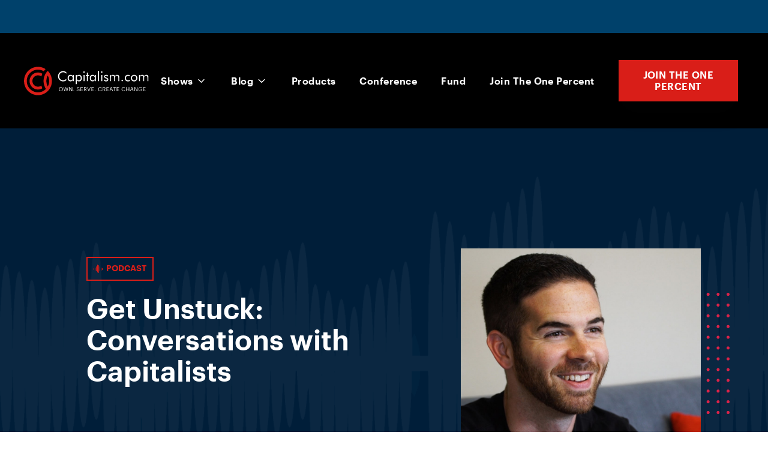

--- FILE ---
content_type: text/html; charset=UTF-8
request_url: https://www.capitalism.com/podcast/get-unstuck-conversations-with-capitalists-3/
body_size: 35563
content:
<!DOCTYPE html>
<html lang="en-US" >
<head>
<meta charset="UTF-8">
<meta name="viewport" content="width=device-width, initial-scale=1.0">
<!-- WP_HEAD() START -->
<meta name='robots' content='index, follow, max-image-preview:large, max-snippet:-1, max-video-preview:-1' />
	<style>img:is([sizes="auto" i], [sizes^="auto," i]) { contain-intrinsic-size: 3000px 1500px }</style>
	
	<!-- This site is optimized with the Yoast SEO plugin v26.7 - https://yoast.com/wordpress/plugins/seo/ -->
	<title>Get Unstuck: Conversations with Capitalists - Capitalism</title>
<style>.flying-press-lazy-bg{background-image:none!important;}</style>
<link rel='preload' href='https://www.capitalism.com/wp-content/uploads/2020/04/podcast-waves-bg.png' as='image' fetchpriority='high' />
<link rel='preload' href='https://www.capitalism.com/wp-content/uploads/2020/04/geo-waves-2.svg' as='image' fetchpriority='high' />
<link rel='preload' href='https://www.capitalism.com/wp-content/uploads/2020/04/capitalism-logo-white-1.svg' as='image' imagesrcset='' imagesizes='(max-width: 220px) 100vw, 220px'/>
<link rel='preload' href='https://www.capitalism.com/wp-content/uploads/2020/04/podcast-badge-icon.svg' as='image' imagesrcset='' imagesizes='(max-width: 16px) 100vw, 16px'/>
<link rel='preload' href='https://www.capitalism.com/wp-content/uploads/2020/03/Ryan-LoseEverything-1-1024x897.jpg' as='image' imagesrcset='https://www.capitalism.com/wp-content/uploads/2020/03/Ryan-LoseEverything-1-1024x897.jpg 1024w, https://www.capitalism.com/wp-content/uploads/2020/03/Ryan-LoseEverything-1-300x263.jpg 300w, https://www.capitalism.com/wp-content/uploads/2020/03/Ryan-LoseEverything-1-768x673.jpg 768w' imagesizes='(max-width: 1024px) 100vw, 1024px'/>
<link rel='preload' href='https://www.capitalism.com/wp-content/uploads/2019/08/Capitalism-w-RDM-New-Logo-v1-300x300.png' as='image' imagesrcset='https://www.capitalism.com/wp-content/uploads/2019/08/Capitalism-w-RDM-New-Logo-v1-300x300.png 300w, https://www.capitalism.com/wp-content/uploads/2019/08/Capitalism-w-RDM-New-Logo-v1-150x150.png 150w, https://www.capitalism.com/wp-content/uploads/2019/08/Capitalism-w-RDM-New-Logo-v1-768x768.png 768w, https://www.capitalism.com/wp-content/uploads/2019/08/Capitalism-w-RDM-New-Logo-v1-1024x1024.png 1024w, https://www.capitalism.com/wp-content/uploads/2019/08/Capitalism-w-RDM-New-Logo-v1.png 1500w' imagesizes='(max-width: 300px) 100vw, 300px'/>

<style id="flying-press-css">@font-face{font-display:swap;font-family:Bebas Neue;font-style:normal;font-weight:400;src:url(//www.capitalism.com/wp-content/uploads/fonts/bebas-neue/latin-ext/BebasNeue-400.woff2)format("woff2");unicode-range:U+100-2AF,U+304,U+308,U+329,U+1E00-1E9F,U+1EF2-1EFF,U+2020,U+20A0-20AB,U+20AD-20CF,U+2113,U+2C60-2C7F,U+A720-A7FF}@font-face{font-display:swap;font-family:Bebas Neue;font-style:normal;font-weight:400;src:url(//www.capitalism.com/wp-content/uploads/fonts/bebas-neue/latin/BebasNeue-400.woff2)format("woff2");unicode-range:U+??,U+131,U+152-153,U+2BB-2BC,U+2C6,U+2DA,U+2DC,U+304,U+308,U+329,U+2000-206F,U+2074,U+20AC,U+2122,U+2191,U+2193,U+2212,U+2215,U+FEFF,U+FFFD}@font-face{font-display:swap;font-family:Graphik;font-weight:400;font-style:italic;src:url(//www.capitalism.com/wp-content/uploads/fonts/Graphik-RegularItalic.woff2)format("woff2")}@font-face{font-display:swap;font-family:Graphik;font-weight:400;font-style:normal;src:url(//www.capitalism.com/wp-content/uploads/fonts/Graphik-Regular.woff2)format("woff2")}@font-face{font-display:swap;font-family:Graphik;font-weight:500;font-style:italic;src:url(//www.capitalism.com/wp-content/uploads/fonts/Graphik-MediumItalic.woff2)format("woff2")}@font-face{font-display:swap;font-family:Graphik;font-weight:500;font-style:normal;src:url(//www.capitalism.com/wp-content/uploads/fonts/Graphik-Medium.woff2)format("woff2")}@font-face{font-display:swap;font-family:Graphik;font-weight:600;font-style:italic;src:url(//www.capitalism.com/wp-content/uploads/fonts/Graphik-SemiboldItalic.woff2)format("woff2")}@font-face{font-display:swap;font-family:Graphik;font-weight:600;font-style:normal;src:url(//www.capitalism.com/wp-content/uploads/fonts/Graphik-Semibold.woff2)format("woff2")}@font-face{font-display:swap;font-family:Graphik;font-weight:700;font-style:normal;src:url(//www.capitalism.com/wp-content/uploads/fonts/Graphik-Bold.woff2)format("woff2")}@font-face{font-display:swap;font-family:MonaSansExpanded;font-weight:700;font-style:normal;src:url(//www.capitalism.com/wp-content/uploads/fonts/MonaSansExpanded-Bold.woff2)format("woff2")}@font-face{font-display:swap;font-family:PlusJakartaSans;font-weight:400;font-style:italic;src:url(//www.capitalism.com/wp-content/uploads/fonts/PlusJakartaSans-Italic.woff2)format("woff2")}@font-face{font-display:swap;font-family:PlusJakartaSans;font-weight:400;font-style:normal;src:url(//www.capitalism.com/wp-content/uploads/fonts/PlusJakartaSans-Regular.woff2)format("woff2")}@font-face{font-display:swap;font-family:PlusJakartaSans;font-weight:700;font-style:normal;src:url(//www.capitalism.com/wp-content/uploads/fonts/PlusJakartaSans-Bold.woff2)format("woff2")}@keyframes abst-force-show{}body:not(.abst-show-page){animation:0s 4s forwards abst-force-show}[bt-variation]:not(.bt-show-variation),[data-bt-variation]:not(.bt-show-variation),[class*=ab-var-]:not(.bt-show-variation){opacity:0!important;pointer-events:none!important}body.abst-show-page{display:revert!important}@keyframes highlight{0%{transform:scale(1);box-shadow:0 0 #f75c0333}15%{transform:scale(1.02);box-shadow:0 0 20px 10px #f75c03}30%{transform:scale(1);box-shadow:0 0 10px 5px #f75c0333}45%{transform:scale(1.02);box-shadow:0 0 20px 10px #f75c03}60%{transform:scale(1);box-shadow:0 0 10px 5px #f75c0333}75%{transform:scale(1.02);box-shadow:0 0 20px 10px #f75c03}to{transform:scale(1);box-shadow:0 0 #f75c0333}}@keyframes ai-load-gradient{0%{background-position:0 0}to{background-position:100px 0}}@keyframes ai-load-bounce{0%{transform:translateY(0)translate(0)rotate(-100deg)}10%{transform:translateY(-10px)translate(-10px)rotate(-15deg)}20%{transform:translateY(20px)translate(40px)rotate(10deg)}30%{transform:translateY(15px)translate(-5px)rotate(-60deg)}40%{transform:translateY(30px)translate(25px)rotate(35deg)}50%{transform:translateY(-40px)translate(-20px)rotate(-10deg)}60%{transform:translateY(20px)translate(15px)rotate(15deg)}70%{transform:translateY(15px)translate(-35px)rotate(-75deg)}80%{transform:translateY(10px)translate(50px)rotate(10deg)}90%{transform:translateY(50px)translate(-15px)rotate(-15deg)}to{transform:translateY(0)translate(0)rotate(-100deg)}}@keyframes move-forever{0%{transform:translate(-90px)}to{transform:translate(85px)}}@keyframes blink-border{0%{border-color:#08e740;box-shadow:0 0 8px 2px #08e74044}40%{border-color:#ff3c3c;box-shadow:0 0 12px 4px #ff3c3c44}60%{border-color:#ffe740;box-shadow:0 0 12px 4px #ffe74044}to{border-color:#08e740;box-shadow:0 0 8px 2px #08e74044}}@keyframes selector-box-pulse{0%{border-width:4px}50%{border-width:8px}to{border-width:4px}}@keyframes aiShimmerWave{0%{opacity:0;transform:translateY(100%)scale(1.05)}20%{opacity:1}50%{opacity:.9;transform:translateY(0%)scale(1)}80%{opacity:1}to{opacity:0;transform:translateY(-100%)scale(1.05)}}[type=checkbox],[type=radio],legend{box-sizing:border-box;padding:0}html{-webkit-text-size-adjust:100%;-ms-text-size-adjust:100%;line-height:1.15}body,h1,h2,h3,h4,h5,h6{margin:0}article,aside,details,figcaption,figure,footer,header,main,menu,nav,section{display:block}a{-webkit-text-decoration-skip:objects;background-color:#fff0}img{border-style:none}svg:not(:root){overflow:hidden}[type=reset],[type=submit],button,html [type=button]{-webkit-appearance:button}[type=button]::-moz-focus-inner,[type=reset]::-moz-focus-inner,[type=submit]::-moz-focus-inner,button::-moz-focus-inner{border-style:none;padding:0}[type=button]:-moz-focusring,[type=reset]:-moz-focusring,[type=submit]:-moz-focusring,button:-moz-focusring{outline:1px dotted buttontext}[type=number]::-webkit-inner-spin-button,[type=number]::-webkit-outer-spin-button{height:auto}[type=search]{-webkit-appearance:textfield;outline-offset:-2px}[type=search]::-webkit-search-cancel-button,[type=search]::-webkit-search-decoration{-webkit-appearance:none}::-webkit-file-upload-button{-webkit-appearance:button;font:inherit}html{box-sizing:border-box}body{color:#404040;font-size:16px}body.oxygen-aos-enabled{overflow-x:hidden}*,:after,:before{box-sizing:inherit}.ct-section-inner-wrap{height:100%;min-height:inherit;margin-left:auto;margin-right:auto}div.ct-fancy-icon{border-radius:50%;display:inline-flex}.ct-fancy-icon>svg{fill:currentColor}@keyframes oxy_sticky_header_fadein{0%{opacity:0}to{opacity:1}}.oxy-header-wrapper{position:relative}.oxy-header-row{width:100%;display:block}.oxy-header-container{flex-wrap:nowrap;justify-content:flex-start;align-items:stretch;height:100%;margin-left:auto;margin-right:auto;display:flex}.oxy-header-center,.oxy-header-left,.oxy-header-right{align-items:center;display:flex}.oxy-header-left{justify-content:flex-start}.oxy-header-center{flex-grow:1;justify-content:center}.oxy-header-right{justify-content:flex-end}.comment-body img,.oxy-stock-content-styles img{max-width:100%}@keyframes oxy_progress_bar_width{0%{width:0%}to{width:100%}}@keyframes oxy_progress_bar_stripes{}[data-aos][data-aos=""]{transition-duration:0s!important}:-webkit-any(li,div._important),:is(li,div._important){display:list-item}:-webkit-any(table,div._important),:is(table,div._important){display:table}:-webkit-any(thead,div._important),:-webkit-any(thead,div._important){display:table-header-group}:is(thead,div._important),:is(thead,div._important){display:table-header-group}:-webkit-any(tr,div._important),:-webkit-any(tr,div._important){display:table-row}:is(tr,div._important),:is(tr,div._important){display:table-row}:-webkit-any(tbody,div._important),:-webkit-any(tbody,div._important){display:table-row-group}:is(tbody,div._important),:is(tbody,div._important){display:table-row-group}:-webkit-any(th,td,div._important),:-webkit-any(th,td,div._important){display:table-cell}:is(th,td,div._important),:is(th,td,div._important){display:table-cell}:-webkit-any(caption,div._important),:-webkit-any(caption,div._important){display:table-caption}:is(caption,div._important),:is(caption,div._important){display:table-caption}:-webkit-any(colgroup,div._important),:-webkit-any(colgroup,div._important){display:table-column-group}:is(colgroup,div._important),:is(colgroup,div._important){display:table-column-group}:-webkit-any(col,div._important),:-webkit-any(col,div._important){display:table-column}:is(col,div._important),:is(col,div._important){display:table-column}:-webkit-any(tfoot,div._important),:-webkit-any(tfoot,div._important){display:table-footer-group}:is(tfoot,div._important),:is(tfoot,div._important){display:table-footer-group}body{min-height:-webkit-fill-available;text-rendering:geometricPrecision|optimizeLegibility|optimizeSpeed;-webkit-font-smoothing:antialiased;-moz-osx-font-smoothing:grayscale}a:not([class]){text-decoration-skip-ink:auto}a,button{touch-action:manipulation}img{vertical-align:top;max-width:100%;height:auto}#span-95-11097{color:#d91e18}#-pro-menu-53-11097 .oxy-pro-menu-list{flex-direction:column}#-pro-menu-53-11097 .oxy-pro-menu-list>.menu-item{white-space:normal}#-pro-menu-53-11097 .oxy-pro-menu-container:not(.oxy-pro-menu-open-container):not(.oxy-pro-menu-off-canvas-container) ul:not(.sub-menu)>li>.sub-menu{top:0;left:100%}#-pro-menu-53-11097:hover{oxy-pro-menu-slug-oxypromenulistmenuitemmenuitemmenuitemmenuitemacolor:#d91e18}#-pro-menu-56-11097 .oxy-pro-menu-list{flex-direction:column}#-pro-menu-56-11097 .oxy-pro-menu-list>.menu-item{white-space:normal}#-pro-menu-56-11097 .oxy-pro-menu-container:not(.oxy-pro-menu-open-container):not(.oxy-pro-menu-off-canvas-container) ul:not(.sub-menu)>li>.sub-menu{top:0;left:100%}#-pro-menu-56-11097:hover{oxy-pro-menu-slug-oxypromenulistmenuitemmenuitemmenuitemmenuitemacolor:#d91e18}#link-11-11097{margin-right:10px}@media (width<=991px){#link-11-11097{margin-bottom:20px;margin-right:0}}#_header_row-3-11097.oxy-header-row .oxy-header-container{max-width:1240px}#_header_row-3-11097{background-color:#000;margin-left:auto;margin-right:auto;padding-top:45px;padding-bottom:45px}@media (width<=991px){#_header_row-3-11097{padding-top:25px;padding-bottom:25px}}.oxy-pro-menu-list{align-items:center;margin:0;padding:0;display:flex}.oxy-pro-menu .oxy-pro-menu-list .menu-item{flex-direction:column;width:100%;list-style-type:none;transition-property:background-color,color,border-color;display:flex}.oxy-pro-menu-list>.menu-item{white-space:nowrap}.oxy-pro-menu .oxy-pro-menu-list .menu-item a{border:0 solid #fff0;text-decoration:none;transition-property:background-color,color,border-color;transition-timing-function:ease-in-out}.oxy-pro-menu .oxy-pro-menu-list li.current-menu-item>a,.oxy-pro-menu .oxy-pro-menu-list li.menu-item:hover>a{border-color:currentColor}.oxy-pro-menu .menu-item,.oxy-pro-menu .sub-menu{position:relative}.oxy-pro-menu .menu-item .sub-menu{white-space:nowrap;visibility:hidden;z-index:9999999;flex-direction:column;padding:0;transition-property:opacity,transform,visibility;display:flex;position:absolute;top:100%}.oxy-pro-menu .menu-item .sub-menu.aos-animate,.oxy-pro-menu-init .menu-item .sub-menu[data-aos^=flip]{visibility:visible}.oxy-pro-menu-container:not(.oxy-pro-menu-init) .menu-item .sub-menu[data-aos^=flip]{transition-duration:0s}.oxy-pro-menu .sub-menu .sub-menu,.oxy-pro-menu.oxy-pro-menu-vertical .sub-menu{top:0;left:100%}.oxy-pro-menu .sub-menu li.menu-item{flex-direction:column}.oxy-pro-menu-mobile-open-icon,.oxy-pro-menu-mobile-close-icon{cursor:pointer;align-items:center;display:none}.oxy-pro-menu-mobile-open-icon>svg,.oxy-pro-menu-mobile-close-icon>svg{fill:currentColor}.oxy-pro-menu-mobile-close-icon{position:absolute}.oxy-pro-menu .oxy-pro-menu-container.oxy-pro-menu-container{transition-property:opacity,transform,visibility}.oxy-pro-menu .oxy-pro-menu-container.oxy-pro-menu-container[data-aos^=slide]{transition-property:transform}.oxy-pro-menu-container>div:first-child{margin:auto}.oxy-pro-menu .menu-item.menu-item-has-children,.oxy-pro-menu .sub-menu .menu-item.menu-item-has-children{flex-direction:row;align-items:center}.oxy-pro-menu .menu-item>a{justify-content:center;align-items:center;display:inline-flex}.oxy-pro-menu .menu-item-has-children>a .oxy-pro-menu-dropdown-icon-click-area{justify-content:center;align-items:center;display:flex}.oxy-pro-menu .menu-item-has-children>a svg{fill:currentColor;width:1.4em;height:1.4em;transition-property:transform}.oxy-pro-menu-container .menu-item a{text-align:center;width:100%}.oxy-pro-menu-container:not(.oxy-pro-menu-open-container):not(.oxy-pro-menu-off-canvas-container) ul:not(.sub-menu)>li>.sub-menu{top:100%;left:0}.oxy-pro-menu-container:not(.oxy-pro-menu-open-container):not(.oxy-pro-menu-off-canvas-container) .sub-menu .sub-menu{top:0;left:100%}.oxy-pro-menu-container:not(.oxy-pro-menu-open-container):not(.oxy-pro-menu-off-canvas-container) a{-webkit-tap-highlight-color:#fff0}.oxy-pro-menu-list .menu-item a{border-color:#fff0}.oxy-pro-menu-list .menu-item.current-menu-item a,.oxy-pro-menu-list .menu-item.menu-item.menu-item.menu-item a:focus-within,.oxy-pro-menu-list .menu-item.menu-item.menu-item.menu-item a:hover{border-color:currentColor}#-pro-menu-15-11097 .oxy-pro-menu-list .menu-item,#-pro-menu-15-11097 .oxy-pro-menu-list .menu-item a{color:#fff;letter-spacing:.03em;font-size:16px;font-weight:600;transition-duration:.2s}#-pro-menu-15-11097 .oxy-pro-menu-list .menu-item a{padding-left:20px;padding-right:20px}#-pro-menu-15-11097 .oxy-pro-menu-list .menu-item.menu-item.menu-item.menu-item a:hover,#-pro-menu-15-11097 .oxy-pro-menu-list .menu-item.menu-item.menu-item.menu-item a:focus-within{color:#d91e18}#-pro-menu-15-11097 .oxy-pro-menu-show-dropdown .oxy-pro-menu-list .menu-item-has-children>a svg{margin-left:4px;font-size:14px}#-pro-menu-15-11097 .oxy-pro-menu-container:not(.oxy-pro-menu-open-container):not(.oxy-pro-menu-off-canvas-container) .sub-menu .menu-item a{color:#fff;background-color:#222;padding-top:15px;padding-bottom:15px}#-pro-menu-15-11097 .oxy-pro-menu-container:not(.oxy-pro-menu-open-container):not(.oxy-pro-menu-off-canvas-container) .sub-menu .menu-item a:hover,#-pro-menu-15-11097 .oxy-pro-menu-container:not(.oxy-pro-menu-open-container):not(.oxy-pro-menu-off-canvas-container) .sub-menu .menu-item a:focus-within{color:#d91e18}#-pro-menu-15-11097 .oxy-pro-menu-container:not(.oxy-pro-menu-open-container):not(.oxy-pro-menu-off-canvas-container) .sub-menu .menu-item,#-pro-menu-15-11097 .oxy-pro-menu-container:not(.oxy-pro-menu-open-container):not(.oxy-pro-menu-off-canvas-container) .sub-menu .menu-item a{text-transform:none}#-pro-menu-15-11097 .oxy-pro-menu-mobile-open-icon svg{color:#fff;width:28px;height:28px}#-pro-menu-15-11097 .oxy-pro-menu-mobile-open-icon{padding:10px}#-pro-menu-15-11097 .oxy-pro-menu-mobile-open-icon:hover svg{color:#d91e18}#-pro-menu-15-11097 .oxy-pro-menu-mobile-close-icon{color:#fff;padding:10px}#-pro-menu-15-11097 .oxy-pro-menu-mobile-close-icon svg{margin-right:4px}@media (width<=991px){#-pro-menu-15-11097 .oxy-pro-menu-mobile-open-icon{display:inline-flex}#-pro-menu-15-11097 .oxy-pro-menu-container{visibility:hidden;position:fixed}}#-pro-menu-15-11097{menu-dropdown-animation:fade;menu-off-canvas-animation:fade-right}#-pro-menu-15-11097:hover{oxy-pro-menu-slug-oxypromenulistmenuitemmenuitemmenuitemmenuitemacolor:#d91e18;oxy-pro-menu-slug-oxypromenucontaineroxypromenuopencontainermenuitemaoxypromenucontaineroxypromenuoffcanvascontainermenuitemacolor:#d91e18;oxy-pro-menu-slug-oxypromenucontainernotoxypromenuopencontainernotoxypromenuoffcanvascontainersubmenumenuitemacolor:#d91e18}#_posts_grid-169-11162 .oxy-posts{flex-flow:wrap;width:100%;display:flex}#_posts_grid-169-11162 .oxy-easy-posts-pages{text-align:center}#_posts_grid-169-11162{outline:none}.ct-section{background-repeat:repeat;background-size:cover;width:100%}.ct-section>.ct-section-inner-wrap{flex-direction:column;align-items:flex-start;display:flex}.ct-div-block{flex-flow:column;align-items:flex-start;display:flex}.ct-link-text{display:inline-block}.ct-link{text-align:center;flex-flow:column wrap;justify-content:center;align-items:center;text-decoration:none;display:flex}.ct-image{max-width:100%}.ct-fancy-icon>svg{width:55px;height:55px}.oxy-posts-grid{width:100%}.ct-span{text-decoration:inherit;display:inline-block}@media screen and (-ms-high-contrast:active),(-ms-high-contrast:none){.ct-div-block,.oxy-post-content,.ct-text-block,.ct-headline,.oxy-rich-text,.ct-link-text{max-width:100%}img{flex-shrink:0}body *{min-height:1px}}.oxy-pro-menu .oxy-pro-menu-container:not(.oxy-pro-menu-open-container):not(.oxy-pro-menu-off-canvas-container) .sub-menu{box-shadow:px px px px}.oxy-pro-menu .oxy-pro-menu-show-dropdown .oxy-pro-menu-list .menu-item-has-children>a svg{transition-duration:.4s}.oxy-pro-menu .oxy-pro-menu-show-dropdown .oxy-pro-menu-list .menu-item-has-children>a div{margin-left:0}.oxy-pro-menu .oxy-pro-menu-mobile-open-icon svg{width:30px;height:30px}.oxy-pro-menu .oxy-pro-menu-mobile-open-icon{padding:15px}.oxy-pro-menu .oxy-pro-menu-mobile-open-icon,.oxy-pro-menu .oxy-pro-menu-mobile-open-icon svg{transition-duration:.4s}.oxy-pro-menu .oxy-pro-menu-mobile-close-icon{top:20px;left:20px}.oxy-pro-menu .oxy-pro-menu-mobile-close-icon svg{width:24px;height:24px}.oxy-pro-menu .oxy-pro-menu-mobile-close-icon,.oxy-pro-menu .oxy-pro-menu-mobile-close-icon svg{transition-duration:.4s}.oxy-pro-menu .oxy-pro-menu-container:not(.oxy-pro-menu-open-container):not(.oxy-pro-menu-off-canvas-container) .oxy-pro-menu-list{flex-direction:row}.oxy-pro-menu .oxy-pro-menu-container .menu-item a{text-align:left;justify-content:flex-start}.ct-section-inner-wrap,.oxy-header-container{max-width:1240px}body{color:#404040;font-family:Graphik;font-size:1.25rem;font-weight:400;line-height:1.7}h1,h2,h3,h4,h5,h6{color:#000;font-family:Graphik;font-size:72px;font-weight:600;line-height:1.2}h2,h3,h4,h5,h6{color:#000;font-size:48px;font-weight:600;line-height:1.2}h3,h4,h5,h6{color:#000;font-size:36px;font-weight:600;line-height:1.4}h4,h5,h6{color:#000;font-size:24px;font-weight:600;line-height:1.4}a{color:#141414;font-weight:500;text-decoration:none}a:hover{color:#d91e18;text-decoration:none}.ct-link-text{color:#141414;font-weight:600;text-decoration:none}.ct-link-text:hover{color:#d91e18}.ct-link{color:#141414;font-weight:500;text-decoration:none}.ct-link:hover{color:#d91e18}.ct-section-inner-wrap{padding:60px 20px}.oxy-header-container{padding-left:20px;padding-right:20px}.podcast-networks{margin:50px -5px -10px}.podcast-networks:not(.ct-section):not(.oxy-easy-posts),.podcast-networks.oxy-easy-posts .oxy-posts,.podcast-networks.ct-section .ct-section-inner-wrap{flex-flow:wrap;align-items:center;display:flex}.podcast-network:hover{color:#d91e18;border-color:#d91e18}.podcast-network{color:#141414;text-transform:uppercase;letter-spacing:.03em;border:1px solid #8c89794d;flex-grow:1;min-width:150px;min-height:50px;margin-bottom:10px;margin-left:5px;margin-right:5px;padding:5px 10px;font-size:16px;font-weight:600;transition-duration:.3s}.podcast-network:not(.ct-section):not(.oxy-easy-posts),.podcast-network.oxy-easy-posts .oxy-posts,.podcast-network.ct-section .ct-section-inner-wrap{flex-direction:row;justify-content:center;align-items:center;display:flex}@media (width<=767px){.podcast-network{width:100%}}.podcast-network__icon{max-width:24px;margin-right:10px}.hero-large__title{color:#fff}.btn:hover{color:#fff;background-color:#b7140e;box-shadow:0 20px 40px #22222224}.btn{text-transform:uppercase;color:#fff;letter-spacing:.03em;text-align:center;background-color:#d91e18;background-size:auto;border:2px solid #fff0;padding:.9em 1.6em;font-size:1em;font-weight:600;line-height:1.2;transition-property:all;transition-duration:.3s;transition-timing-function:ease-in-out;box-shadow:0 20px 40px #22222212}.btn:not(.ct-section):not(.oxy-easy-posts),.btn.oxy-easy-posts .oxy-posts,.btn.ct-section .ct-section-inner-wrap{flex-flow:row;align-items:center;display:flex}.podcast-episode--horizontal{width:100%;transition-duration:.3s}.podcast-episode--horizontal:not(.ct-section):not(.oxy-easy-posts),.podcast-episode--horizontal.oxy-easy-posts .oxy-posts,.podcast-episode--horizontal.ct-section .ct-section-inner-wrap{flex-direction:row;align-items:flex-start;display:flex}@media (width<=767px){.podcast-episode--horizontal:not(.ct-section):not(.oxy-easy-posts),.podcast-episode--horizontal.oxy-easy-posts .oxy-posts,.podcast-episode--horizontal.ct-section .ct-section-inner-wrap{display:flex}}.podcast-episode-horizontal__content{width:100%;padding-left:30px}.podcast-episode-horizontal__content:not(.ct-section):not(.oxy-easy-posts),.podcast-episode-horizontal__content.oxy-easy-posts .oxy-posts,.podcast-episode-horizontal__content.ct-section .ct-section-inner-wrap{flex-direction:column;display:flex}@media (width<=767px){.podcast-episode-horizontal__content{padding-left:20px}}.podcast-episode-horizontal__image{object-fit:cover;background-color:#2b2b2b;width:100%;height:100%}.podcast-episode-horizontal__guest{color:#8c8979;margin-bottom:2px;font-size:16px}.podcast-episode-horizontal__title:hover{color:#d91e18}.podcast-episode-horizontal__title{transition-duration:.3s}.podcast-episode-horizontal__link{color:#d91e18;text-transform:uppercase;margin-top:20px;font-size:14px;font-weight:600}.podcast-episode-horizontal__link:not(.ct-section):not(.oxy-easy-posts),.podcast-episode-horizontal__link.oxy-easy-posts .oxy-posts,.podcast-episode-horizontal__link.ct-section .ct-section-inner-wrap{flex-direction:row;display:flex}@media (width<=767px){.podcast-episode-horizontal__link{margin-top:10px}}.podcast-episode-horizontal__icon{margin-right:10px}.podcast-episode-horizontal__media{width:100%;max-width:170px;height:170px;transition-duration:.3s}@media (width<=991px){.podcast-episode-horizontal__media{max-width:100px;max-height:100px;margin-top:5px}}@media (width<=479px){.podcast-episode-horizontal__media{max-width:80px;max-height:80px}}@media (width<=991px){.footer-bottom__copyright{margin-bottom:30px}}.footer-bottom__links{color:#404040}.footer-bottom__links:not(.ct-section):not(.oxy-easy-posts),.footer-bottom__links.oxy-easy-posts .oxy-posts,.footer-bottom__links.ct-section .ct-section-inner-wrap{flex-flow:wrap;justify-content:center;display:flex}.footer-bottom__link:hover{color:#d91e18}.footer-bottom__link{color:#8a8a8a;font-weight:400;transition-duration:.3s;transition-timing-function:ease}@media (width<=479px){.footer-bottom__link{margin-bottom:10px}}.footer-bottom__separator{margin-left:10px;margin-right:10px}.header__nav-cta{margin-left:20px;padding-top:13px;padding-bottom:14px;font-family:Graphik;font-size:16px}@media (width<=991px){.header__nav-cta:not(.ct-section):not(.oxy-easy-posts),.header__nav-cta.oxy-easy-posts .oxy-posts,.header__nav-cta.ct-section .ct-section-inner-wrap{flex-direction:unset;display:none}}.header__logo{height:50px}.footer-main{color:#8a8a8a;background-color:#141414;font-family:Graphik;font-size:16px;line-height:1.7}.footer-main .ct-section-inner-wrap{padding-top:100px;padding-bottom:0}.footer-main:not(.ct-section):not(.oxy-easy-posts),.footer-main.oxy-easy-posts .oxy-posts,.footer-main.ct-section .ct-section-inner-wrap{flex-direction:column;align-items:center;display:flex}@media (width<=767px){.footer-main .ct-section-inner-wrap{padding-top:60px}}.footer__logo{height:50px}.footer__logo-wrapper{margin-bottom:30px}.footer__column-title{color:#fff;text-transform:uppercase;margin-bottom:30px;font-weight:600}.footer__nav-menu .oxy-pro-menu-list .menu-item,.footer__nav-menu .oxy-pro-menu-list .menu-item a{color:#8a8a8a;font-weight:400;line-height:1.5;transition-duration:.3s}.footer__nav-menu .oxy-pro-menu-list .menu-item a{padding-top:8px;padding-bottom:8px}.footer__nav-menu .oxy-pro-menu-list .menu-item.menu-item.menu-item.menu-item a:hover,.footer__nav-menu .oxy-pro-menu-list .menu-item.menu-item.menu-item.menu-item a:focus-within{color:#d91e18}.footer__nav-menu .oxy-pro-menu-list{flex-direction:column}.footer__nav-menu .oxy-pro-menu-list>.menu-item{white-space:normal}.footer__nav-menu .oxy-pro-menu-container:not(.oxy-pro-menu-open-container):not(.oxy-pro-menu-off-canvas-container) ul:not(.sub-menu)>li>.sub-menu{top:0;left:100%}.social-network:hover{filter:brightness(90%);color:#fff}.social-network{color:#fff;text-transform:uppercase;width:100%;max-width:300px;height:40px;margin-bottom:10px;font-size:14px;font-weight:600;transition-duration:.3s}.social-network:not(.ct-section):not(.oxy-easy-posts),.social-network.oxy-easy-posts .oxy-posts,.social-network.ct-section .ct-section-inner-wrap{flex-flow:row;align-items:stretch;display:flex}@media (width<=767px){.social-network{max-width:250px}}.social-network--fb{background-color:#3b5998}.social-network__icon-container{background-color:#02020226;width:100%;min-width:50px;max-width:50px}.social-network__icon-container:not(.ct-section):not(.oxy-easy-posts),.social-network__icon-container.oxy-easy-posts .oxy-posts,.social-network__icon-container.ct-section .ct-section-inner-wrap{flex-direction:column;justify-content:center;align-items:center;display:flex}.social-network__icon{color:#fff}.social-network__icon>svg{width:22px;height:22px}.social-network__content{color:#fff;width:100%}.social-network__content:not(.ct-section):not(.oxy-easy-posts),.social-network__content.oxy-easy-posts .oxy-posts,.social-network__content.ct-section .ct-section-inner-wrap{flex-direction:column;justify-content:center;align-items:center;display:flex}.social-network--yt{background-color:red}.social-network--linkedin{background-color:#0077b5}.social-network--ig{background-color:#e1306c}.footer__disclaimer{color:#8a8a8ab3;border-top:1px solid #ffffff1a;width:100%;margin-top:100px;padding-top:40px;font-size:15px}.dots--right-center:before{content:"";background-image:url(https://www.capitalism.com/wp-content/uploads/2020/04/dot-pattern-6x12-1.svg);width:89px;height:202px;position:absolute;right:-48px}@media (width<=1240px){.dots--right-center:not(.ct-section):not(.oxy-easy-posts):before,.dots--right-center.oxy-easy-posts .oxy-posts:before,.dots--right-center.ct-section .ct-section-inner-wrap:before{flex-direction:unset;display:none}}.hero--podcast-single{color:#fff;background-color:#001e39;background-image:linear-gradient(#001e39b3,#001e39b3),url(https://www.capitalism.com/wp-content/uploads/2020/04/podcast-waves-bg.png)}.hero--podcast-single .ct-section-inner-wrap{padding-top:200px;padding-bottom:80px}@media (width<=991px){.hero--podcast-single .ct-section-inner-wrap{padding-top:160px;padding-bottom:60px}}.hero-podcast-single__media{background-color:#222;max-width:400px;max-height:400px;position:relative}.hero-podcast-single__media:not(.ct-section):not(.oxy-easy-posts),.hero-podcast-single__media.oxy-easy-posts .oxy-posts,.hero-podcast-single__media.ct-section .ct-section-inner-wrap{flex-direction:column;justify-content:center;align-items:flex-start;display:flex}@media (width<=1240px){.hero-podcast-single__media{width:100%}}@media (width<=991px){.hero-podcast-single__media{max-width:100%}}.hero-podcast-single__img{z-index:1;background-color:#222;width:100%}.hero-podcast-single__hosted{color:#ffffffb3;margin-top:60px;font-size:16px}@media (width<=991px){.hero-podcast-single__hosted{margin-top:20px}}.hero-podcast-single__title{margin-bottom:20px}.hero-podcast-single__content{width:100%}@media (width<=991px){.hero-podcast-single__content{margin-bottom:60px}.hero-podcast-single__content:not(.ct-section):not(.oxy-easy-posts),.hero-podcast-single__content.oxy-easy-posts .oxy-posts,.hero-podcast-single__content.ct-section .ct-section-inner-wrap{flex-direction:column;display:flex}}@media (width<=767px){.hero-podcast-single__content{margin-bottom:0}}.hero-podcast-single__label{color:#d91e18;text-transform:uppercase;border:2px solid #d91e18;margin-bottom:20px;padding:8px 10px 10px;font-size:14px;font-weight:600;line-height:1}.hero-podcast-single__label:not(.ct-section):not(.oxy-easy-posts),.hero-podcast-single__label.oxy-easy-posts .oxy-posts,.hero-podcast-single__label.ct-section .ct-section-inner-wrap{flex-direction:row;align-items:center;display:flex}.podcast-label__icon{width:auto;height:16px;margin-top:2px;margin-right:5px}.hero-podcast-single__podcast-name{color:#d91e18;text-transform:uppercase;text-align:right;width:100%;max-width:400px;margin-top:60px;font-size:14px;font-weight:600;bottom:-80px;right:0}@media (width<=991px){.hero-podcast-single__podcast-name{max-width:100%;margin-top:30px}}.podcast-player-bar{background-color:#141414;background-image:url(https://www.capitalism.com/wp-content/uploads/2020/04/geo-waves-2.svg);background-repeat:no-repeat;background-size:cover}.podcast-player-bar .ct-section-inner-wrap{padding-top:20px;padding-bottom:20px}@media (width<=767px){.podcast-player-bar .ct-section-inner-wrap{padding-top:30px;padding-bottom:30px}}.podcast-player-bar__content:not(.ct-section):not(.oxy-easy-posts),.podcast-player-bar__content.oxy-easy-posts .oxy-posts,.podcast-player-bar__content.ct-section .ct-section-inner-wrap{flex-direction:row;align-items:center;display:flex}@media (width<=767px){.podcast-player-bar__content:not(.ct-section):not(.oxy-easy-posts),.podcast-player-bar__content.oxy-easy-posts .oxy-posts,.podcast-player-bar__content.ct-section .ct-section-inner-wrap{flex-direction:column;display:flex}}.podcast-player-bar__cover{width:160px;height:auto;margin-right:20px}.podcast-player-bar__player{width:100%;min-height:100px}.podcast-single-main-content:not(.ct-section):not(.oxy-easy-posts),.podcast-single-main-content.oxy-easy-posts .oxy-posts,.podcast-single-main-content.ct-section .ct-section-inner-wrap{flex-direction:column;align-items:center;display:flex}.podcast-single-subscribe-bar{text-align:justify;background-color:#f5f5f5;width:100%;max-width:1000px;padding:65px 80px}.podcast-single-subscribe-bar:not(.ct-section):not(.oxy-easy-posts),.podcast-single-subscribe-bar.oxy-easy-posts .oxy-posts,.podcast-single-subscribe-bar.ct-section .ct-section-inner-wrap{flex-direction:row;justify-content:space-between;align-items:center;display:flex}@media (width<=1240px){.podcast-single-subscribe-bar{padding-left:50px;padding-right:50px}}@media (width<=991px){.podcast-single-subscribe-bar{padding-left:30px;padding-right:30px}}@media (width<=767px){.podcast-single-subscribe-bar{padding:40px 20px}.podcast-single-subscribe-bar:not(.ct-section):not(.oxy-easy-posts),.podcast-single-subscribe-bar.oxy-easy-posts .oxy-posts,.podcast-single-subscribe-bar.ct-section .ct-section-inner-wrap{flex-direction:column;align-items:center;display:flex}}.podcast-single-subscribe-bar__title{text-align:center;width:20%;font-size:36px}@media (width<=767px){.podcast-single-subscribe-bar__title{width:90%;margin-bottom:20px;font-size:28px}}.podcast-single-subscribe-bar__networks{width:50%;margin-top:0}@media (width<=767px){.podcast-single-subscribe-bar__networks{width:80%}}.podcast-network--greybg:hover{border-color:#fff0}.podcast-network--greybg{color:#fff;background-color:#404040}.podcast-single-content{width:100%;margin-top:70px}.podcast-single-related-episodes{background-color:#f5f5f5}.section__h2-left{margin-bottom:70px}@media (width<=767px){.section__h2-left{margin-bottom:40px}}.podcast-episode-horizontal-grid:not(.ct-section):not(.oxy-easy-posts),.podcast-episode-horizontal-grid.oxy-easy-posts .oxy-posts,.podcast-episode-horizontal-grid.ct-section .ct-section-inner-wrap{grid-column-gap:30px;grid-row-gap:50px;grid-template-columns:repeat(2,minmax(250px,1fr));align-items:stretch;display:grid;display:grid!important}@media (width<=767px){.podcast-episode-horizontal-grid:not(.ct-section):not(.oxy-easy-posts),.podcast-episode-horizontal-grid.oxy-easy-posts .oxy-posts,.podcast-episode-horizontal-grid.ct-section .ct-section-inner-wrap{grid-column-gap:20px;grid-row-gap:50px;grid-template-columns:repeat(1,minmax(200px,1fr));align-items:stretch;display:grid;display:grid!important}}.header-pro-menu{font-family:Graphik}.header__nav-cta-text{color:#fff}.contained-content{max-width:840px}.hello-bar{color:#fff;background-color:#00416b;min-height:55px;padding:0;font-size:16px}.hello-bar:not(.ct-section):not(.oxy-easy-posts),.hello-bar.oxy-easy-posts .oxy-posts,.hello-bar.ct-section .ct-section-inner-wrap{flex-direction:column;justify-content:center;align-items:center;display:flex}@media (width<=767px){.hello-bar:not(.ct-section):not(.oxy-easy-posts),.hello-bar.oxy-easy-posts .oxy-posts,.hello-bar.ct-section .ct-section-inner-wrap{flex-direction:unset;display:none}}.col-end--1{grid-column-end:-1}.footer__grid{grid-template-columns:5fr 2fr 2fr 2fr}.section--bg-img{background-color:#001e39;background-position:50%;background-repeat:no-repeat;background-size:cover;position:relative}.cta-section--2{background-color:#001e39;background-position:50%;background-size:cover}.cta-section--2:not(.ct-section):not(.oxy-easy-posts),.cta-section--2.oxy-easy-posts .oxy-posts,.cta-section--2.ct-section .ct-section-inner-wrap{flex-direction:column;align-items:center;display:flex}.cta-section-2__container{z-index:1}.cta-section-2__pre{color:#fff;text-align:center;text-transform:uppercase;background-color:#27559a;border-radius:4px;padding:.5rem 1rem;font-size:.8em;font-weight:600;line-height:1.2}.cta-section-2__title{color:#fff;line-height:1.3}.cta-section-2__btn{margin-top:1rem}.cta-section-2__content{color:#fff;gap:1rem}.cta-section-2__content:not(.ct-section):not(.oxy-easy-posts),.cta-section-2__content.oxy-easy-posts .oxy-posts,.cta-section-2__content.ct-section .ct-section-inner-wrap{flex-direction:column;gap:1rem;display:flex}@media (width<=767px){.cta-section-2__content{text-align:center}.cta-section-2__content:not(.ct-section):not(.oxy-easy-posts),.cta-section-2__content.oxy-easy-posts .oxy-posts,.cta-section-2__content.ct-section .ct-section-inner-wrap{align-items:center}}.cta-section-2__description{max-width:24.375rem}.cta-section-2__img{width:100%}.bg-image-layer{object-fit:cover;object-position:center center;z-index:0;pointer-events:none;width:100%;height:100%;position:absolute;top:0;left:0}.footer__legal{color:#8a8a8a;background-color:#111;width:100%;padding-top:5.625rem;padding-bottom:2.5rem;font-size:.875rem;line-height:1.7}.footer__legal:not(.ct-section):not(.oxy-easy-posts),.footer__legal.oxy-easy-posts .oxy-posts,.footer__legal.ct-section .ct-section-inner-wrap{flex-direction:row;justify-content:space-between;align-items:center;display:flex}@media (width<=991px){.footer__legal{text-align:justify}.footer__legal:not(.ct-section):not(.oxy-easy-posts),.footer__legal.oxy-easy-posts .oxy-posts,.footer__legal.ct-section .ct-section-inner-wrap{flex-direction:column;display:flex}}.w-full{width:100%}.object-cover{width:100%;height:100%;overflow:hidden}:where(.post-content) h2,:where(.post-content) h3,:where(.post-content) h4,:where(.post-content) h5,:where(.post-content) h6{margin:1.2em 0 .5em}h3,h4,h5,h6{margin-bottom:.7em}a h2,a h3,a h4,a h5,a h6{transition:all .3s}a h2:hover,a h3:hover,a h4:hover,a h5:hover,a h6:hover{color:#d91e18}p{text-wrap:pretty;margin:0 0 1.5em}p:last-of-type{margin-bottom:0}.post-content{word-wrap:break-word}.post-content .ct-span{display:block}.post-content p a{transition:all .25s ease-in-out;box-shadow:inset 0 -5px #fae2e2}.post-content p a:hover{color:#000;box-shadow:inset 0 -10px #fae2e2}.post-content ul,.fancy-list ul{--list-indent:2em;padding-left:var(--list-indent);flex-direction:column;gap:.5em;margin:2em 0;list-style:none;display:flex}.post-content ul:first-child,.fancy-list ul:first-child{margin-top:0}.post-content ul:last-child,.fancy-list ul:last-child{margin-bottom:0}@media (width<=767px){.post-content :where(article)>ul{padding-left:0}}.post-content ul li,.fancy-list ul li{background:url(//www.capitalism.com/wp-content/uploads/2020/04/cap-c-red.svg) 0 .4em/1em no-repeat;padding-left:2em!important}.post-content .conv-container{margin:2.25em 0}.post-content>:first-child,.post-content .ct-inner-content>:first-child{margin-top:0}@media (width>=992px){.link-mobile-hide{display:none!important}}.oxy-pro-menu .oxy-pro-menu-mobile-close-icon{right:20px;left:unset}.oxy-pro-menu:not(.oxy-pro-menu-open) .sub-menu{padding:30px 0 15px;transition-duration:.4s}.img-object-fit{object-fit:cover;object-position:50% 50%;width:100%;height:100%;overflow:hidden}.podcast-episode-horizontal__title a{transition:all .3s}.podcast-episode-horizontal__title a:hover{color:#d91e18}.blog-grid__post:hover .blog-grid__media,.podcast-episode--horizontal:hover .podcast-episode-horizontal__media{opacity:.8}@keyframes reveal{}@keyframes slide{}.text-link-color a{color:#d91e18}@media (width>=768px){.hello-bar{z-index:500000;position:sticky;top:0}}.end-of-blog-cta>.conv-container{margin-top:50px}.conv-btn.conv-hello__text{line-height:1.4em!important}.grid{display:grid}.gap-lg{gap:var(--space-l)}.gap-xl{gap:var(--space-xl)}.grid-cols-2{grid-template-columns:repeat(2,minmax(0,1fr))}.grid-cols-12{grid-template-columns:repeat(12,minmax(0,1fr))}.col-span-6{grid-column:span 6/span 6}.col-span-10{grid-column:span 10/span 10}.col-start-2{grid-column-start:2}.col-start-8{grid-column-start:8}.object-cover{-o-object-fit:cover;object-fit:cover}.items-center{align-items:center}@media (width<=1240px){.xl-grid-cols-1{grid-template-columns:repeat(1,minmax(0,1fr))}.xl-grid-cols-2{grid-template-columns:repeat(2,minmax(0,1fr))}.xl-col-auto{grid-column:auto}.xl-col-start-2{grid-column-start:2}}@media (width<=991px){.lg-grid-cols-7-5{grid-template-columns:7fr 5fr}}@media (width<=767px){.md-gap-md{gap:var(--space-m)}.md-grid-cols-1{grid-template-columns:repeat(1,minmax(0,1fr))}}:root{--space-3xs:clamp(.38rem,calc(.28rem + .31vw),.5rem);--space-2xs:clamp(.75rem,calc(.56rem + .63vw),1rem);--space-xs:clamp(1.13rem,calc(.84rem + .94vw),1.5rem);--space-s:clamp(1.5rem,calc(1.13rem + 1.25vw),2rem);--space-m:clamp(1.88rem,calc(1.41rem + 1.56vw),2.5rem);--space-l:clamp(2.25rem,calc(1.69rem + 1.88vw),3rem);--space-xl:clamp(3rem,calc(2.25rem + 2.5vw),4rem);--space-2xl:clamp(3.75rem,calc(2.81rem + 3.13vw),5rem);--space-3xl:clamp(4.5rem,calc(3.38rem + 3.75vw),6rem);--space-4xl:clamp(6rem,calc(4.5rem + 5vw),8rem);--space-5xl:clamp(7.5rem,calc(5.63rem + 6.25vw),10rem);--space-6xl:clamp(9rem,calc(6.75rem + 7.5vw),12rem);--space-7xl:clamp(10.5rem,calc(7.88rem + 8.75vw),14rem);--space-3xs-2xs:clamp(.38rem,calc(-.09rem + 1.56vw),1rem);--space-2xs-xs:clamp(.75rem,calc(.19rem + 1.88vw),1.5rem);--space-xs-s:clamp(1.13rem,calc(.47rem + 2.19vw),2rem);--space-s-m:clamp(1.5rem,calc(.75rem + 2.5vw),2.5rem);--space-m-l:clamp(1.88rem,calc(1.03rem + 2.81vw),3rem);--space-l-xl:clamp(2.25rem,calc(.94rem + 4.38vw),4rem);--space-xl-2xl:clamp(3rem,calc(1.5rem + 5vw),5rem);--space-2xl-3xl:clamp(3.75rem,calc(2.06rem + 5.63vw),6rem);--space-3xl-4xl:clamp(4.5rem,calc(1.88rem + 8.75vw),8rem);--space-4xl-5xl:clamp(6rem,calc(3rem + 10vw),10rem);--space-5xl-6xl:clamp(7.5rem,calc(4.13rem + 11.25vw),12rem);--space-6xl-7xl:clamp(9rem,calc(5.25rem + 12.5vw),14rem);--space-s-l:clamp(1.5rem,calc(.38rem + 3.75vw),3rem);--space-2xl-4xl:clamp(3.75rem,calc(.56rem + 10.63vw),8rem);--space-3xl-5xl:clamp(4.5rem,calc(.38rem + 13.75vw),10rem);--space-3xl-6xl:clamp(4.5rem,calc(-1.12rem + 18.75vw),12rem);--hero-large-padding:var(--space-3xl-4xl);--hero-large-padding-overlay:var(--space-5xl-6xl);--hero-simple-padding:var(--space-6xl);--hero-simple-padding-overlay:var(--space-6xl);--section-padding:var(--space-xl);--section-padding-sm:var(--space-s-m);--section-padding-md:var(--space-xl-2xl);--section-padding-lg:var(--space-2xl-3xl);--section-padding-xl:var(--space-2xl-4xl);--section-padding-2xl:var(--space-3xl-5xl);--section-padding-3xl:var(--space-3xl-6xl);--step--2:clamp(.81rem,calc(1.03rem + -.31vw),.94rem);--step--1:clamp(1.01rem,calc(1.09rem + -.12vw),1.06rem);--step-0:clamp(1.19rem,calc(1.14rem + .16vw),1.25rem);--step-1:clamp(1.34rem,calc(1.18rem + .53vw),1.55rem);--step-2:clamp(1.5rem,calc(1.19rem + 1.05vw),1.92rem);--step-3:clamp(1.69rem,calc(1.17rem + 1.73vw),2.38rem);--step-4:clamp(1.9rem,calc(1.11rem + 2.63vw),2.96rem);--step-5:clamp(2.14rem,calc(1rem + 3.81vw),3.66rem);--step-6:clamp(2.41rem,calc(.81rem + 5.34vw),4.54rem);--step-7:clamp(2.71rem,calc(.51rem + 7.32vw),5.63rem);--step-8:clamp(3.05rem,calc(.09rem + 9.85vw),6.99rem);--step-9:clamp(3.43rem,calc(-.5rem + 13.09vw),8.66rem);--h1:var(--step-6);--h1-sm:var(--step-4);--h1-md:var(--step-5);--h1-lg:var(--step-8);--h1-xl:var(--step-9);--h2:var(--step-4);--post-h2:var(--step-4);--h3:var(--step-3);--post-h3:var(--step-3);--h4:var(--step-1);--post-h4:var(--step-1);--h5:var(--step-0);--h6:var(--step--1);--body-text:var(--step-0);--body-text-xl:clamp(1.25rem,1.1563rem + .3125vw,1.375rem)}body:not(.wp-admin):not(#ct-controller-ui):not(.elementor-page){font-size:var(--body-text);line-height:1.7}h1,.h1{font-size:var(--h1);text-wrap:pretty;line-height:1.1}.h1--sm{font-size:var(--h1-sm)}h2,.h2{font-size:var(--h2);text-wrap:pretty;line-height:1.2}:where(.post-content) h2{font-size:var(--post-h2)}h4,.h4{font-size:var(--h4);text-wrap:pretty;line-height:1.4}:where(.post-content) h4{font-size:var(--post-h4)}.ct-section-inner-wrap{padding-top:var(--section-padding);padding-bottom:var(--section-padding)}.section--padding-lg .ct-section-inner-wrap{padding-top:var(--section-padding-lg);padding-bottom:var(--section-padding-lg)}.oxy-easy-posts-pages{-moz-flex-wrap:wrap;-webkit-flex-wrap:wrap;-ms-flex-wrap:wrap;flex-wrap:wrap;justify-content:center;margin-top:50px;margin-left:auto;margin-right:auto;display:-webkit-box;display:-moz-box;display:-ms-flexbox;display:-webkit-flex;display:flex}form.wsf-form{& .wsf-field-wrapper[data-type=turnstile]:has([data-appearance=interaction-only]){margin-bottom:0;font-size:0;line-height:0;&:has(iframe){margin-bottom:var(--wsf-form-grid-gap)}}& .iti .iti__flag-container .iti__selected-flag{padding:var(--wsf-field-padding-vertical)calc(var(--wsf-field-padding-horizontal)*.5)}& .iti--allow-dropdown .iti__flag-container .iti__selected-flag{background-color:#0000000d}& .wsf-field-wrapper:last-child{margin-bottom:0}& input.wsf-field.icon{background-position:20px;background-repeat:no-repeat;background-size:18px;padding-left:3.25rem}& .name-icon{background-image:url(https://www.capitalism.com/wp-content/uploads/2021/06/name-icon.svg)}& .email-icon{background-image:url(https://www.capitalism.com/wp-content/uploads/2021/06/email-icon.svg)}& button.wsf-button{justify-content:center;align-items:center;display:flex}& button.arrow-plane-icon:after{content:"";background-image:url(https://www.capitalism.com/wp-content/uploads/2021/06/right-plane-arrow.svg);background-position:right .15em;background-repeat:no-repeat;width:18px;height:20px;margin-left:15px;display:inline-block}& .wsf-tooltip--lg [data-wsf-tooltip]:after{min-width:320px}&.wsf--compact{--wsf-form-grid-gap:16px;--wsf-field-padding-vertical:.5em;--wsf-field-padding-horizontal:.8em;--wsf-field-button-padding-vertical:.8em}&.wsf-gap--sm{--wsf-form-grid-gap:16px}& input[type=checkbox].wsf-field+label.wsf-label{--wsf-field-label-font-weight:400;--wsf-field-label-font-size:.9em}}.iti.iti--container{z-index:99999}[data-aos][data-aos][data-aos-duration="50"],body[data-aos-duration="50"] [data-aos]{transition-duration:50ms}[data-aos][data-aos][data-aos-delay="50"],body[data-aos-delay="50"] [data-aos]{transition-delay:0}[data-aos][data-aos][data-aos-duration="100"],body[data-aos-duration="100"] [data-aos]{transition-duration:.1s}[data-aos][data-aos][data-aos-delay="100"],body[data-aos-delay="100"] [data-aos]{transition-delay:0}[data-aos][data-aos][data-aos-duration="150"],body[data-aos-duration="150"] [data-aos]{transition-duration:.15s}[data-aos][data-aos][data-aos-delay="150"],body[data-aos-delay="150"] [data-aos]{transition-delay:0}[data-aos][data-aos][data-aos-duration="200"],body[data-aos-duration="200"] [data-aos]{transition-duration:.2s}[data-aos][data-aos][data-aos-delay="200"],body[data-aos-delay="200"] [data-aos]{transition-delay:0}[data-aos][data-aos][data-aos-duration="250"],body[data-aos-duration="250"] [data-aos]{transition-duration:.25s}[data-aos][data-aos][data-aos-delay="250"],body[data-aos-delay="250"] [data-aos]{transition-delay:0}[data-aos][data-aos][data-aos-duration="300"],body[data-aos-duration="300"] [data-aos]{transition-duration:.3s}[data-aos][data-aos][data-aos-delay="300"],body[data-aos-delay="300"] [data-aos]{transition-delay:0}[data-aos][data-aos][data-aos-duration="350"],body[data-aos-duration="350"] [data-aos]{transition-duration:.35s}[data-aos][data-aos][data-aos-delay="350"],body[data-aos-delay="350"] [data-aos]{transition-delay:0}[data-aos][data-aos][data-aos-duration="400"],body[data-aos-duration="400"] [data-aos]{transition-duration:.4s}[data-aos][data-aos][data-aos-delay="400"],body[data-aos-delay="400"] [data-aos]{transition-delay:0}[data-aos][data-aos][data-aos-duration="450"],body[data-aos-duration="450"] [data-aos]{transition-duration:.45s}[data-aos][data-aos][data-aos-delay="450"],body[data-aos-delay="450"] [data-aos]{transition-delay:0}[data-aos][data-aos][data-aos-duration="500"],body[data-aos-duration="500"] [data-aos]{transition-duration:.5s}[data-aos][data-aos][data-aos-delay="500"],body[data-aos-delay="500"] [data-aos]{transition-delay:0}[data-aos][data-aos][data-aos-duration="550"],body[data-aos-duration="550"] [data-aos]{transition-duration:.55s}[data-aos][data-aos][data-aos-delay="550"],body[data-aos-delay="550"] [data-aos]{transition-delay:0}[data-aos][data-aos][data-aos-duration="600"],body[data-aos-duration="600"] [data-aos]{transition-duration:.6s}[data-aos][data-aos][data-aos-delay="600"],body[data-aos-delay="600"] [data-aos]{transition-delay:0}[data-aos][data-aos][data-aos-duration="650"],body[data-aos-duration="650"] [data-aos]{transition-duration:.65s}[data-aos][data-aos][data-aos-delay="650"],body[data-aos-delay="650"] [data-aos]{transition-delay:0}[data-aos][data-aos][data-aos-duration="700"],body[data-aos-duration="700"] [data-aos]{transition-duration:.7s}[data-aos][data-aos][data-aos-delay="700"],body[data-aos-delay="700"] [data-aos]{transition-delay:0}[data-aos][data-aos][data-aos-duration="750"],body[data-aos-duration="750"] [data-aos]{transition-duration:.75s}[data-aos][data-aos][data-aos-delay="750"],body[data-aos-delay="750"] [data-aos]{transition-delay:0}[data-aos][data-aos][data-aos-duration="800"],body[data-aos-duration="800"] [data-aos]{transition-duration:.8s}[data-aos][data-aos][data-aos-delay="800"],body[data-aos-delay="800"] [data-aos]{transition-delay:0}[data-aos][data-aos][data-aos-duration="850"],body[data-aos-duration="850"] [data-aos]{transition-duration:.85s}[data-aos][data-aos][data-aos-delay="850"],body[data-aos-delay="850"] [data-aos]{transition-delay:0}[data-aos][data-aos][data-aos-duration="900"],body[data-aos-duration="900"] [data-aos]{transition-duration:.9s}[data-aos][data-aos][data-aos-delay="900"],body[data-aos-delay="900"] [data-aos]{transition-delay:0}[data-aos][data-aos][data-aos-duration="950"],body[data-aos-duration="950"] [data-aos]{transition-duration:.95s}[data-aos][data-aos][data-aos-delay="950"],body[data-aos-delay="950"] [data-aos]{transition-delay:0}[data-aos][data-aos][data-aos-duration="1000"],body[data-aos-duration="1000"] [data-aos]{transition-duration:1s}[data-aos][data-aos][data-aos-delay="1000"],body[data-aos-delay="1000"] [data-aos]{transition-delay:0}[data-aos][data-aos][data-aos-duration="1050"],body[data-aos-duration="1050"] [data-aos]{transition-duration:1.05s}[data-aos][data-aos][data-aos-delay="1050"],body[data-aos-delay="1050"] [data-aos]{transition-delay:0}[data-aos][data-aos][data-aos-duration="1100"],body[data-aos-duration="1100"] [data-aos]{transition-duration:1.1s}[data-aos][data-aos][data-aos-delay="1100"],body[data-aos-delay="1100"] [data-aos]{transition-delay:0}[data-aos][data-aos][data-aos-duration="1150"],body[data-aos-duration="1150"] [data-aos]{transition-duration:1.15s}[data-aos][data-aos][data-aos-delay="1150"],body[data-aos-delay="1150"] [data-aos]{transition-delay:0}[data-aos][data-aos][data-aos-duration="1200"],body[data-aos-duration="1200"] [data-aos]{transition-duration:1.2s}[data-aos][data-aos][data-aos-delay="1200"],body[data-aos-delay="1200"] [data-aos]{transition-delay:0}[data-aos][data-aos][data-aos-duration="1250"],body[data-aos-duration="1250"] [data-aos]{transition-duration:1.25s}[data-aos][data-aos][data-aos-delay="1250"],body[data-aos-delay="1250"] [data-aos]{transition-delay:0}[data-aos][data-aos][data-aos-duration="1300"],body[data-aos-duration="1300"] [data-aos]{transition-duration:1.3s}[data-aos][data-aos][data-aos-delay="1300"],body[data-aos-delay="1300"] [data-aos]{transition-delay:0}[data-aos][data-aos][data-aos-duration="1350"],body[data-aos-duration="1350"] [data-aos]{transition-duration:1.35s}[data-aos][data-aos][data-aos-delay="1350"],body[data-aos-delay="1350"] [data-aos]{transition-delay:0}[data-aos][data-aos][data-aos-duration="1400"],body[data-aos-duration="1400"] [data-aos]{transition-duration:1.4s}[data-aos][data-aos][data-aos-delay="1400"],body[data-aos-delay="1400"] [data-aos]{transition-delay:0}[data-aos][data-aos][data-aos-duration="1450"],body[data-aos-duration="1450"] [data-aos]{transition-duration:1.45s}[data-aos][data-aos][data-aos-delay="1450"],body[data-aos-delay="1450"] [data-aos]{transition-delay:0}[data-aos][data-aos][data-aos-duration="1500"],body[data-aos-duration="1500"] [data-aos]{transition-duration:1.5s}[data-aos][data-aos][data-aos-delay="1500"],body[data-aos-delay="1500"] [data-aos]{transition-delay:0}[data-aos][data-aos][data-aos-duration="1550"],body[data-aos-duration="1550"] [data-aos]{transition-duration:1.55s}[data-aos][data-aos][data-aos-delay="1550"],body[data-aos-delay="1550"] [data-aos]{transition-delay:0}[data-aos][data-aos][data-aos-duration="1600"],body[data-aos-duration="1600"] [data-aos]{transition-duration:1.6s}[data-aos][data-aos][data-aos-delay="1600"],body[data-aos-delay="1600"] [data-aos]{transition-delay:0}[data-aos][data-aos][data-aos-duration="1650"],body[data-aos-duration="1650"] [data-aos]{transition-duration:1.65s}[data-aos][data-aos][data-aos-delay="1650"],body[data-aos-delay="1650"] [data-aos]{transition-delay:0}[data-aos][data-aos][data-aos-duration="1700"],body[data-aos-duration="1700"] [data-aos]{transition-duration:1.7s}[data-aos][data-aos][data-aos-delay="1700"],body[data-aos-delay="1700"] [data-aos]{transition-delay:0}[data-aos][data-aos][data-aos-duration="1750"],body[data-aos-duration="1750"] [data-aos]{transition-duration:1.75s}[data-aos][data-aos][data-aos-delay="1750"],body[data-aos-delay="1750"] [data-aos]{transition-delay:0}[data-aos][data-aos][data-aos-duration="1800"],body[data-aos-duration="1800"] [data-aos]{transition-duration:1.8s}[data-aos][data-aos][data-aos-delay="1800"],body[data-aos-delay="1800"] [data-aos]{transition-delay:0}[data-aos][data-aos][data-aos-duration="1850"],body[data-aos-duration="1850"] [data-aos]{transition-duration:1.85s}[data-aos][data-aos][data-aos-delay="1850"],body[data-aos-delay="1850"] [data-aos]{transition-delay:0}[data-aos][data-aos][data-aos-duration="1900"],body[data-aos-duration="1900"] [data-aos]{transition-duration:1.9s}[data-aos][data-aos][data-aos-delay="1900"],body[data-aos-delay="1900"] [data-aos]{transition-delay:0}[data-aos][data-aos][data-aos-duration="1950"],body[data-aos-duration="1950"] [data-aos]{transition-duration:1.95s}[data-aos][data-aos][data-aos-delay="1950"],body[data-aos-delay="1950"] [data-aos]{transition-delay:0}[data-aos][data-aos][data-aos-duration="2000"],body[data-aos-duration="2000"] [data-aos]{transition-duration:2s}[data-aos][data-aos][data-aos-delay="2000"],body[data-aos-delay="2000"] [data-aos]{transition-delay:0}[data-aos][data-aos][data-aos-duration="2050"],body[data-aos-duration="2050"] [data-aos]{transition-duration:2.05s}[data-aos][data-aos][data-aos-delay="2050"],body[data-aos-delay="2050"] [data-aos]{transition-delay:0}[data-aos][data-aos][data-aos-duration="2100"],body[data-aos-duration="2100"] [data-aos]{transition-duration:2.1s}[data-aos][data-aos][data-aos-delay="2100"],body[data-aos-delay="2100"] [data-aos]{transition-delay:0}[data-aos][data-aos][data-aos-duration="2150"],body[data-aos-duration="2150"] [data-aos]{transition-duration:2.15s}[data-aos][data-aos][data-aos-delay="2150"],body[data-aos-delay="2150"] [data-aos]{transition-delay:0}[data-aos][data-aos][data-aos-duration="2200"],body[data-aos-duration="2200"] [data-aos]{transition-duration:2.2s}[data-aos][data-aos][data-aos-delay="2200"],body[data-aos-delay="2200"] [data-aos]{transition-delay:0}[data-aos][data-aos][data-aos-duration="2250"],body[data-aos-duration="2250"] [data-aos]{transition-duration:2.25s}[data-aos][data-aos][data-aos-delay="2250"],body[data-aos-delay="2250"] [data-aos]{transition-delay:0}[data-aos][data-aos][data-aos-duration="2300"],body[data-aos-duration="2300"] [data-aos]{transition-duration:2.3s}[data-aos][data-aos][data-aos-delay="2300"],body[data-aos-delay="2300"] [data-aos]{transition-delay:0}[data-aos][data-aos][data-aos-duration="2350"],body[data-aos-duration="2350"] [data-aos]{transition-duration:2.35s}[data-aos][data-aos][data-aos-delay="2350"],body[data-aos-delay="2350"] [data-aos]{transition-delay:0}[data-aos][data-aos][data-aos-duration="2400"],body[data-aos-duration="2400"] [data-aos]{transition-duration:2.4s}[data-aos][data-aos][data-aos-delay="2400"],body[data-aos-delay="2400"] [data-aos]{transition-delay:0}[data-aos][data-aos][data-aos-duration="2450"],body[data-aos-duration="2450"] [data-aos]{transition-duration:2.45s}[data-aos][data-aos][data-aos-delay="2450"],body[data-aos-delay="2450"] [data-aos]{transition-delay:0}[data-aos][data-aos][data-aos-duration="2500"],body[data-aos-duration="2500"] [data-aos]{transition-duration:2.5s}[data-aos][data-aos][data-aos-delay="2500"],body[data-aos-delay="2500"] [data-aos]{transition-delay:0}[data-aos][data-aos][data-aos-duration="2550"],body[data-aos-duration="2550"] [data-aos]{transition-duration:2.55s}[data-aos][data-aos][data-aos-delay="2550"],body[data-aos-delay="2550"] [data-aos]{transition-delay:0}[data-aos][data-aos][data-aos-duration="2600"],body[data-aos-duration="2600"] [data-aos]{transition-duration:2.6s}[data-aos][data-aos][data-aos-delay="2600"],body[data-aos-delay="2600"] [data-aos]{transition-delay:0}[data-aos][data-aos][data-aos-duration="2650"],body[data-aos-duration="2650"] [data-aos]{transition-duration:2.65s}[data-aos][data-aos][data-aos-delay="2650"],body[data-aos-delay="2650"] [data-aos]{transition-delay:0}[data-aos][data-aos][data-aos-duration="2700"],body[data-aos-duration="2700"] [data-aos]{transition-duration:2.7s}[data-aos][data-aos][data-aos-delay="2700"],body[data-aos-delay="2700"] [data-aos]{transition-delay:0}[data-aos][data-aos][data-aos-duration="2750"],body[data-aos-duration="2750"] [data-aos]{transition-duration:2.75s}[data-aos][data-aos][data-aos-delay="2750"],body[data-aos-delay="2750"] [data-aos]{transition-delay:0}[data-aos][data-aos][data-aos-duration="2800"],body[data-aos-duration="2800"] [data-aos]{transition-duration:2.8s}[data-aos][data-aos][data-aos-delay="2800"],body[data-aos-delay="2800"] [data-aos]{transition-delay:0}[data-aos][data-aos][data-aos-duration="2850"],body[data-aos-duration="2850"] [data-aos]{transition-duration:2.85s}[data-aos][data-aos][data-aos-delay="2850"],body[data-aos-delay="2850"] [data-aos]{transition-delay:0}[data-aos][data-aos][data-aos-duration="2900"],body[data-aos-duration="2900"] [data-aos]{transition-duration:2.9s}[data-aos][data-aos][data-aos-delay="2900"],body[data-aos-delay="2900"] [data-aos]{transition-delay:0}[data-aos][data-aos][data-aos-duration="2950"],body[data-aos-duration="2950"] [data-aos]{transition-duration:2.95s}[data-aos][data-aos][data-aos-delay="2950"],body[data-aos-delay="2950"] [data-aos]{transition-delay:0}[data-aos][data-aos][data-aos-duration="3000"],body[data-aos-duration="3000"] [data-aos]{transition-duration:3s}[data-aos][data-aos][data-aos-delay="3000"],body[data-aos-delay="3000"] [data-aos]{transition-delay:0}[data-aos][data-aos][data-aos-easing=linear],body[data-aos-easing=linear] [data-aos]{transition-timing-function:cubic-bezier(.25,.25,.75,.75)}[data-aos][data-aos][data-aos-easing=ease],body[data-aos-easing=ease] [data-aos]{transition-timing-function:ease}[data-aos][data-aos][data-aos-easing=ease-in],body[data-aos-easing=ease-in] [data-aos]{transition-timing-function:ease-in}[data-aos][data-aos][data-aos-easing=ease-out],body[data-aos-easing=ease-out] [data-aos]{transition-timing-function:ease-out}[data-aos][data-aos][data-aos-easing=ease-in-out],body[data-aos-easing=ease-in-out] [data-aos]{transition-timing-function:ease-in-out}[data-aos][data-aos][data-aos-easing=ease-in-back],body[data-aos-easing=ease-in-back] [data-aos]{transition-timing-function:cubic-bezier(.6,-.28,.735,.045)}[data-aos][data-aos][data-aos-easing=ease-out-back],body[data-aos-easing=ease-out-back] [data-aos]{transition-timing-function:cubic-bezier(.175,.885,.32,1.275)}[data-aos][data-aos][data-aos-easing=ease-in-out-back],body[data-aos-easing=ease-in-out-back] [data-aos]{transition-timing-function:cubic-bezier(.68,-.55,.265,1.55)}[data-aos][data-aos][data-aos-easing=ease-in-sine],body[data-aos-easing=ease-in-sine] [data-aos]{transition-timing-function:cubic-bezier(.47,0,.745,.715)}[data-aos][data-aos][data-aos-easing=ease-out-sine],body[data-aos-easing=ease-out-sine] [data-aos]{transition-timing-function:cubic-bezier(.39,.575,.565,1)}[data-aos][data-aos][data-aos-easing=ease-in-out-sine],body[data-aos-easing=ease-in-out-sine] [data-aos]{transition-timing-function:cubic-bezier(.445,.05,.55,.95)}[data-aos][data-aos][data-aos-easing=ease-in-quad],body[data-aos-easing=ease-in-quad] [data-aos]{transition-timing-function:cubic-bezier(.55,.085,.68,.53)}[data-aos][data-aos][data-aos-easing=ease-out-quad],body[data-aos-easing=ease-out-quad] [data-aos]{transition-timing-function:cubic-bezier(.25,.46,.45,.94)}[data-aos][data-aos][data-aos-easing=ease-in-out-quad],body[data-aos-easing=ease-in-out-quad] [data-aos]{transition-timing-function:cubic-bezier(.455,.03,.515,.955)}[data-aos][data-aos][data-aos-easing=ease-in-cubic],body[data-aos-easing=ease-in-cubic] [data-aos]{transition-timing-function:cubic-bezier(.55,.085,.68,.53)}[data-aos][data-aos][data-aos-easing=ease-out-cubic],body[data-aos-easing=ease-out-cubic] [data-aos]{transition-timing-function:cubic-bezier(.25,.46,.45,.94)}[data-aos][data-aos][data-aos-easing=ease-in-out-cubic],body[data-aos-easing=ease-in-out-cubic] [data-aos]{transition-timing-function:cubic-bezier(.455,.03,.515,.955)}[data-aos][data-aos][data-aos-easing=ease-in-quart],body[data-aos-easing=ease-in-quart] [data-aos]{transition-timing-function:cubic-bezier(.55,.085,.68,.53)}[data-aos][data-aos][data-aos-easing=ease-out-quart],body[data-aos-easing=ease-out-quart] [data-aos]{transition-timing-function:cubic-bezier(.25,.46,.45,.94)}[data-aos][data-aos][data-aos-easing=ease-in-out-quart],body[data-aos-easing=ease-in-out-quart] [data-aos]{transition-timing-function:cubic-bezier(.455,.03,.515,.955)}[data-aos^=fade][data-aos^=fade]{opacity:0;transition-property:opacity,transform}[data-aos=fade-up]{transform:translateY(100px)}[data-aos=fade-down]{transform:translateY(-100px)}[data-aos=fade-right]{transform:translate(-100px)}[data-aos=fade-left]{transform:translate(100px)}[data-aos=fade-up-right]{transform:translate(-100px,100px)}[data-aos=fade-up-left]{transform:translate(100px,100px)}[data-aos=fade-down-right]{transform:translate(-100px,-100px)}[data-aos=fade-down-left]{transform:translate(100px,-100px)}[data-aos^=zoom][data-aos^=zoom]{opacity:0;transition-property:opacity,transform}[data-aos=zoom-in]{transform:scale(.6)}[data-aos=zoom-in-up]{transform:translateY(100px)scale(.6)}[data-aos=zoom-in-down]{transform:translateY(-100px)scale(.6)}[data-aos=zoom-in-right]{transform:translate(-100px)scale(.6)}[data-aos=zoom-in-left]{transform:translate(100px)scale(.6)}[data-aos=zoom-out]{transform:scale(1.2)}[data-aos=zoom-out-up]{transform:translateY(100px)scale(1.2)}[data-aos=zoom-out-down]{transform:translateY(-100px)scale(1.2)}[data-aos=zoom-out-right]{transform:translate(-100px)scale(1.2)}[data-aos=zoom-out-left]{transform:translate(100px)scale(1.2)}[data-aos^=slide][data-aos^=slide]{transition-property:transform}[data-aos=slide-up]{transform:translateY(100%)}[data-aos=slide-down]{transform:translateY(-100%)}[data-aos=slide-right]{transform:translate(-100%)}[data-aos=slide-left]{transform:translate(100%)}[data-aos^=flip][data-aos^=flip]{backface-visibility:hidden;transition-property:transform}[data-aos=flip-left]{transform:perspective(2500px)rotateY(-100deg)}[data-aos=flip-right]{transform:perspective(2500px)rotateY(100deg)}[data-aos=flip-up]{transform:perspective(2500px)rotateX(-100deg)}[data-aos=flip-down]{transform:perspective(2500px)rotateX(100deg)}@font-face{font-display:swap;font-family:Roboto;font-style:italic;font-weight:400;font-stretch:100%;src:url(https://www.capitalism.com/wp-content/cache/flying-press/KFO5CnqEu92Fr1Mu53ZEC9_Vu3r1gIhOszmkC3kaSTbQWt4N.woff2)format("woff2");unicode-range:U+460-52F,U+1C80-1C8A,U+20B4,U+2DE0-2DFF,U+A640-A69F,U+FE2E-FE2F}@font-face{font-display:swap;font-family:Roboto;font-style:italic;font-weight:400;font-stretch:100%;src:url(https://www.capitalism.com/wp-content/cache/flying-press/KFO5CnqEu92Fr1Mu53ZEC9_Vu3r1gIhOszmkAnkaSTbQWt4N.woff2)format("woff2");unicode-range:U+301,U+400-45F,U+490-491,U+4B0-4B1,U+2116}@font-face{font-display:swap;font-family:Roboto;font-style:italic;font-weight:400;font-stretch:100%;src:url(https://www.capitalism.com/wp-content/cache/flying-press/KFO5CnqEu92Fr1Mu53ZEC9_Vu3r1gIhOszmkCnkaSTbQWt4N.woff2)format("woff2");unicode-range:U+1F??}@font-face{font-display:swap;font-family:Roboto;font-style:italic;font-weight:400;font-stretch:100%;src:url(https://www.capitalism.com/wp-content/cache/flying-press/KFO5CnqEu92Fr1Mu53ZEC9_Vu3r1gIhOszmkBXkaSTbQWt4N.woff2)format("woff2");unicode-range:U+370-377,U+37A-37F,U+384-38A,U+38C,U+38E-3A1,U+3A3-3FF}@font-face{font-display:swap;font-family:Roboto;font-style:italic;font-weight:400;font-stretch:100%;src:url(https://www.capitalism.com/wp-content/cache/flying-press/KFO5CnqEu92Fr1Mu53ZEC9_Vu3r1gIhOszmkenkaSTbQWt4N.woff2)format("woff2");unicode-range:U+302-303,U+305,U+307-308,U+310,U+312,U+315,U+31A,U+326-327,U+32C,U+32F-330,U+332-333,U+338,U+33A,U+346,U+34D,U+391-3A1,U+3A3-3A9,U+3B1-3C9,U+3D1,U+3D5-3D6,U+3F0-3F1,U+3F4-3F5,U+2016-2017,U+2034-2038,U+203C,U+2040,U+2043,U+2047,U+2050,U+2057,U+205F,U+2070-2071,U+2074-208E,U+2090-209C,U+20D0-20DC,U+20E1,U+20E5-20EF,U+2100-2112,U+2114-2115,U+2117-2121,U+2123-214F,U+2190,U+2192,U+2194-21AE,U+21B0-21E5,U+21F1-21F2,U+21F4-2211,U+2213-2214,U+2216-22FF,U+2308-230B,U+2310,U+2319,U+231C-2321,U+2336-237A,U+237C,U+2395,U+239B-23B7,U+23D0,U+23DC-23E1,U+2474-2475,U+25AF,U+25B3,U+25B7,U+25BD,U+25C1,U+25CA,U+25CC,U+25FB,U+266D-266F,U+27C0-27FF,U+2900-2AFF,U+2B0E-2B11,U+2B30-2B4C,U+2BFE,U+3030,U+FF5B,U+FF5D,U+1D400-1D7FF,U+1EE??}@font-face{font-display:swap;font-family:Roboto;font-style:italic;font-weight:400;font-stretch:100%;src:url(https://www.capitalism.com/wp-content/cache/flying-press/KFO5CnqEu92Fr1Mu53ZEC9_Vu3r1gIhOszmkaHkaSTbQWt4N.woff2)format("woff2");unicode-range:U+1-C,U+E-1F,U+7F-9F,U+20DD-20E0,U+20E2-20E4,U+2150-218F,U+2190,U+2192,U+2194-2199,U+21AF,U+21E6-21F0,U+21F3,U+2218-2219,U+2299,U+22C4-22C6,U+2300-243F,U+2440-244A,U+2460-24FF,U+25A0-27BF,U+28??,U+2921-2922,U+2981,U+29BF,U+29EB,U+2B??,U+4DC0-4DFF,U+FFF9-FFFB,U+10140-1018E,U+10190-1019C,U+101A0,U+101D0-101FD,U+102E0-102FB,U+10E60-10E7E,U+1D2C0-1D2D3,U+1D2E0-1D37F,U+1F0??,U+1F100-1F1AD,U+1F1E6-1F1FF,U+1F30D-1F30F,U+1F315,U+1F31C,U+1F31E,U+1F320-1F32C,U+1F336,U+1F378,U+1F37D,U+1F382,U+1F393-1F39F,U+1F3A7-1F3A8,U+1F3AC-1F3AF,U+1F3C2,U+1F3C4-1F3C6,U+1F3CA-1F3CE,U+1F3D4-1F3E0,U+1F3ED,U+1F3F1-1F3F3,U+1F3F5-1F3F7,U+1F408,U+1F415,U+1F41F,U+1F426,U+1F43F,U+1F441-1F442,U+1F444,U+1F446-1F449,U+1F44C-1F44E,U+1F453,U+1F46A,U+1F47D,U+1F4A3,U+1F4B0,U+1F4B3,U+1F4B9,U+1F4BB,U+1F4BF,U+1F4C8-1F4CB,U+1F4D6,U+1F4DA,U+1F4DF,U+1F4E3-1F4E6,U+1F4EA-1F4ED,U+1F4F7,U+1F4F9-1F4FB,U+1F4FD-1F4FE,U+1F503,U+1F507-1F50B,U+1F50D,U+1F512-1F513,U+1F53E-1F54A,U+1F54F-1F5FA,U+1F610,U+1F650-1F67F,U+1F687,U+1F68D,U+1F691,U+1F694,U+1F698,U+1F6AD,U+1F6B2,U+1F6B9-1F6BA,U+1F6BC,U+1F6C6-1F6CF,U+1F6D3-1F6D7,U+1F6E0-1F6EA,U+1F6F0-1F6F3,U+1F6F7-1F6FC,U+1F7??,U+1F800-1F80B,U+1F810-1F847,U+1F850-1F859,U+1F860-1F887,U+1F890-1F8AD,U+1F8B0-1F8BB,U+1F8C0-1F8C1,U+1F900-1F90B,U+1F93B,U+1F946,U+1F984,U+1F996,U+1F9E9,U+1FA00-1FA6F,U+1FA70-1FA7C,U+1FA80-1FA89,U+1FA8F-1FAC6,U+1FACE-1FADC,U+1FADF-1FAE9,U+1FAF0-1FAF8,U+1FB??}@font-face{font-display:swap;font-family:Roboto;font-style:italic;font-weight:400;font-stretch:100%;src:url(https://www.capitalism.com/wp-content/cache/flying-press/KFO5CnqEu92Fr1Mu53ZEC9_Vu3r1gIhOszmkCXkaSTbQWt4N.woff2)format("woff2");unicode-range:U+102-103,U+110-111,U+128-129,U+168-169,U+1A0-1A1,U+1AF-1B0,U+300-301,U+303-304,U+308-309,U+323,U+329,U+1EA0-1EF9,U+20AB}@font-face{font-display:swap;font-family:Roboto;font-style:italic;font-weight:400;font-stretch:100%;src:url(https://www.capitalism.com/wp-content/cache/flying-press/KFO5CnqEu92Fr1Mu53ZEC9_Vu3r1gIhOszmkCHkaSTbQWt4N.woff2)format("woff2");unicode-range:U+100-2BA,U+2BD-2C5,U+2C7-2CC,U+2CE-2D7,U+2DD-2FF,U+304,U+308,U+329,U+1D00-1DBF,U+1E00-1E9F,U+1EF2-1EFF,U+2020,U+20A0-20AB,U+20AD-20C0,U+2113,U+2C60-2C7F,U+A720-A7FF}@font-face{font-display:swap;font-family:Roboto;font-style:italic;font-weight:400;font-stretch:100%;src:url(https://www.capitalism.com/wp-content/cache/flying-press/KFO5CnqEu92Fr1Mu53ZEC9_Vu3r1gIhOszmkBnkaSTbQWg.woff2)format("woff2");unicode-range:U+??,U+131,U+152-153,U+2BB-2BC,U+2C6,U+2DA,U+2DC,U+304,U+308,U+329,U+2000-206F,U+20AC,U+2122,U+2191,U+2193,U+2212,U+2215,U+FEFF,U+FFFD}@font-face{font-display:swap;font-family:Roboto;font-style:italic;font-weight:600;font-stretch:100%;src:url(https://www.capitalism.com/wp-content/cache/flying-press/KFO5CnqEu92Fr1Mu53ZEC9_Vu3r1gIhOszmkC3kaSTbQWt4N.woff2)format("woff2");unicode-range:U+460-52F,U+1C80-1C8A,U+20B4,U+2DE0-2DFF,U+A640-A69F,U+FE2E-FE2F}@font-face{font-display:swap;font-family:Roboto;font-style:italic;font-weight:600;font-stretch:100%;src:url(https://www.capitalism.com/wp-content/cache/flying-press/KFO5CnqEu92Fr1Mu53ZEC9_Vu3r1gIhOszmkAnkaSTbQWt4N.woff2)format("woff2");unicode-range:U+301,U+400-45F,U+490-491,U+4B0-4B1,U+2116}@font-face{font-display:swap;font-family:Roboto;font-style:italic;font-weight:600;font-stretch:100%;src:url(https://www.capitalism.com/wp-content/cache/flying-press/KFO5CnqEu92Fr1Mu53ZEC9_Vu3r1gIhOszmkCnkaSTbQWt4N.woff2)format("woff2");unicode-range:U+1F??}@font-face{font-display:swap;font-family:Roboto;font-style:italic;font-weight:600;font-stretch:100%;src:url(https://www.capitalism.com/wp-content/cache/flying-press/KFO5CnqEu92Fr1Mu53ZEC9_Vu3r1gIhOszmkBXkaSTbQWt4N.woff2)format("woff2");unicode-range:U+370-377,U+37A-37F,U+384-38A,U+38C,U+38E-3A1,U+3A3-3FF}@font-face{font-display:swap;font-family:Roboto;font-style:italic;font-weight:600;font-stretch:100%;src:url(https://www.capitalism.com/wp-content/cache/flying-press/KFO5CnqEu92Fr1Mu53ZEC9_Vu3r1gIhOszmkenkaSTbQWt4N.woff2)format("woff2");unicode-range:U+302-303,U+305,U+307-308,U+310,U+312,U+315,U+31A,U+326-327,U+32C,U+32F-330,U+332-333,U+338,U+33A,U+346,U+34D,U+391-3A1,U+3A3-3A9,U+3B1-3C9,U+3D1,U+3D5-3D6,U+3F0-3F1,U+3F4-3F5,U+2016-2017,U+2034-2038,U+203C,U+2040,U+2043,U+2047,U+2050,U+2057,U+205F,U+2070-2071,U+2074-208E,U+2090-209C,U+20D0-20DC,U+20E1,U+20E5-20EF,U+2100-2112,U+2114-2115,U+2117-2121,U+2123-214F,U+2190,U+2192,U+2194-21AE,U+21B0-21E5,U+21F1-21F2,U+21F4-2211,U+2213-2214,U+2216-22FF,U+2308-230B,U+2310,U+2319,U+231C-2321,U+2336-237A,U+237C,U+2395,U+239B-23B7,U+23D0,U+23DC-23E1,U+2474-2475,U+25AF,U+25B3,U+25B7,U+25BD,U+25C1,U+25CA,U+25CC,U+25FB,U+266D-266F,U+27C0-27FF,U+2900-2AFF,U+2B0E-2B11,U+2B30-2B4C,U+2BFE,U+3030,U+FF5B,U+FF5D,U+1D400-1D7FF,U+1EE??}@font-face{font-display:swap;font-family:Roboto;font-style:italic;font-weight:600;font-stretch:100%;src:url(https://www.capitalism.com/wp-content/cache/flying-press/KFO5CnqEu92Fr1Mu53ZEC9_Vu3r1gIhOszmkaHkaSTbQWt4N.woff2)format("woff2");unicode-range:U+1-C,U+E-1F,U+7F-9F,U+20DD-20E0,U+20E2-20E4,U+2150-218F,U+2190,U+2192,U+2194-2199,U+21AF,U+21E6-21F0,U+21F3,U+2218-2219,U+2299,U+22C4-22C6,U+2300-243F,U+2440-244A,U+2460-24FF,U+25A0-27BF,U+28??,U+2921-2922,U+2981,U+29BF,U+29EB,U+2B??,U+4DC0-4DFF,U+FFF9-FFFB,U+10140-1018E,U+10190-1019C,U+101A0,U+101D0-101FD,U+102E0-102FB,U+10E60-10E7E,U+1D2C0-1D2D3,U+1D2E0-1D37F,U+1F0??,U+1F100-1F1AD,U+1F1E6-1F1FF,U+1F30D-1F30F,U+1F315,U+1F31C,U+1F31E,U+1F320-1F32C,U+1F336,U+1F378,U+1F37D,U+1F382,U+1F393-1F39F,U+1F3A7-1F3A8,U+1F3AC-1F3AF,U+1F3C2,U+1F3C4-1F3C6,U+1F3CA-1F3CE,U+1F3D4-1F3E0,U+1F3ED,U+1F3F1-1F3F3,U+1F3F5-1F3F7,U+1F408,U+1F415,U+1F41F,U+1F426,U+1F43F,U+1F441-1F442,U+1F444,U+1F446-1F449,U+1F44C-1F44E,U+1F453,U+1F46A,U+1F47D,U+1F4A3,U+1F4B0,U+1F4B3,U+1F4B9,U+1F4BB,U+1F4BF,U+1F4C8-1F4CB,U+1F4D6,U+1F4DA,U+1F4DF,U+1F4E3-1F4E6,U+1F4EA-1F4ED,U+1F4F7,U+1F4F9-1F4FB,U+1F4FD-1F4FE,U+1F503,U+1F507-1F50B,U+1F50D,U+1F512-1F513,U+1F53E-1F54A,U+1F54F-1F5FA,U+1F610,U+1F650-1F67F,U+1F687,U+1F68D,U+1F691,U+1F694,U+1F698,U+1F6AD,U+1F6B2,U+1F6B9-1F6BA,U+1F6BC,U+1F6C6-1F6CF,U+1F6D3-1F6D7,U+1F6E0-1F6EA,U+1F6F0-1F6F3,U+1F6F7-1F6FC,U+1F7??,U+1F800-1F80B,U+1F810-1F847,U+1F850-1F859,U+1F860-1F887,U+1F890-1F8AD,U+1F8B0-1F8BB,U+1F8C0-1F8C1,U+1F900-1F90B,U+1F93B,U+1F946,U+1F984,U+1F996,U+1F9E9,U+1FA00-1FA6F,U+1FA70-1FA7C,U+1FA80-1FA89,U+1FA8F-1FAC6,U+1FACE-1FADC,U+1FADF-1FAE9,U+1FAF0-1FAF8,U+1FB??}@font-face{font-display:swap;font-family:Roboto;font-style:italic;font-weight:600;font-stretch:100%;src:url(https://www.capitalism.com/wp-content/cache/flying-press/KFO5CnqEu92Fr1Mu53ZEC9_Vu3r1gIhOszmkCXkaSTbQWt4N.woff2)format("woff2");unicode-range:U+102-103,U+110-111,U+128-129,U+168-169,U+1A0-1A1,U+1AF-1B0,U+300-301,U+303-304,U+308-309,U+323,U+329,U+1EA0-1EF9,U+20AB}@font-face{font-display:swap;font-family:Roboto;font-style:italic;font-weight:600;font-stretch:100%;src:url(https://www.capitalism.com/wp-content/cache/flying-press/KFO5CnqEu92Fr1Mu53ZEC9_Vu3r1gIhOszmkCHkaSTbQWt4N.woff2)format("woff2");unicode-range:U+100-2BA,U+2BD-2C5,U+2C7-2CC,U+2CE-2D7,U+2DD-2FF,U+304,U+308,U+329,U+1D00-1DBF,U+1E00-1E9F,U+1EF2-1EFF,U+2020,U+20A0-20AB,U+20AD-20C0,U+2113,U+2C60-2C7F,U+A720-A7FF}@font-face{font-display:swap;font-family:Roboto;font-style:italic;font-weight:600;font-stretch:100%;src:url(https://www.capitalism.com/wp-content/cache/flying-press/KFO5CnqEu92Fr1Mu53ZEC9_Vu3r1gIhOszmkBnkaSTbQWg.woff2)format("woff2");unicode-range:U+??,U+131,U+152-153,U+2BB-2BC,U+2C6,U+2DA,U+2DC,U+304,U+308,U+329,U+2000-206F,U+20AC,U+2122,U+2191,U+2193,U+2212,U+2215,U+FEFF,U+FFFD}@font-face{font-display:swap;font-family:Roboto;font-style:italic;font-weight:700;font-stretch:100%;src:url(https://www.capitalism.com/wp-content/cache/flying-press/KFO5CnqEu92Fr1Mu53ZEC9_Vu3r1gIhOszmkC3kaSTbQWt4N.woff2)format("woff2");unicode-range:U+460-52F,U+1C80-1C8A,U+20B4,U+2DE0-2DFF,U+A640-A69F,U+FE2E-FE2F}@font-face{font-display:swap;font-family:Roboto;font-style:italic;font-weight:700;font-stretch:100%;src:url(https://www.capitalism.com/wp-content/cache/flying-press/KFO5CnqEu92Fr1Mu53ZEC9_Vu3r1gIhOszmkAnkaSTbQWt4N.woff2)format("woff2");unicode-range:U+301,U+400-45F,U+490-491,U+4B0-4B1,U+2116}@font-face{font-display:swap;font-family:Roboto;font-style:italic;font-weight:700;font-stretch:100%;src:url(https://www.capitalism.com/wp-content/cache/flying-press/KFO5CnqEu92Fr1Mu53ZEC9_Vu3r1gIhOszmkCnkaSTbQWt4N.woff2)format("woff2");unicode-range:U+1F??}@font-face{font-display:swap;font-family:Roboto;font-style:italic;font-weight:700;font-stretch:100%;src:url(https://www.capitalism.com/wp-content/cache/flying-press/KFO5CnqEu92Fr1Mu53ZEC9_Vu3r1gIhOszmkBXkaSTbQWt4N.woff2)format("woff2");unicode-range:U+370-377,U+37A-37F,U+384-38A,U+38C,U+38E-3A1,U+3A3-3FF}@font-face{font-display:swap;font-family:Roboto;font-style:italic;font-weight:700;font-stretch:100%;src:url(https://www.capitalism.com/wp-content/cache/flying-press/KFO5CnqEu92Fr1Mu53ZEC9_Vu3r1gIhOszmkenkaSTbQWt4N.woff2)format("woff2");unicode-range:U+302-303,U+305,U+307-308,U+310,U+312,U+315,U+31A,U+326-327,U+32C,U+32F-330,U+332-333,U+338,U+33A,U+346,U+34D,U+391-3A1,U+3A3-3A9,U+3B1-3C9,U+3D1,U+3D5-3D6,U+3F0-3F1,U+3F4-3F5,U+2016-2017,U+2034-2038,U+203C,U+2040,U+2043,U+2047,U+2050,U+2057,U+205F,U+2070-2071,U+2074-208E,U+2090-209C,U+20D0-20DC,U+20E1,U+20E5-20EF,U+2100-2112,U+2114-2115,U+2117-2121,U+2123-214F,U+2190,U+2192,U+2194-21AE,U+21B0-21E5,U+21F1-21F2,U+21F4-2211,U+2213-2214,U+2216-22FF,U+2308-230B,U+2310,U+2319,U+231C-2321,U+2336-237A,U+237C,U+2395,U+239B-23B7,U+23D0,U+23DC-23E1,U+2474-2475,U+25AF,U+25B3,U+25B7,U+25BD,U+25C1,U+25CA,U+25CC,U+25FB,U+266D-266F,U+27C0-27FF,U+2900-2AFF,U+2B0E-2B11,U+2B30-2B4C,U+2BFE,U+3030,U+FF5B,U+FF5D,U+1D400-1D7FF,U+1EE??}@font-face{font-display:swap;font-family:Roboto;font-style:italic;font-weight:700;font-stretch:100%;src:url(https://www.capitalism.com/wp-content/cache/flying-press/KFO5CnqEu92Fr1Mu53ZEC9_Vu3r1gIhOszmkaHkaSTbQWt4N.woff2)format("woff2");unicode-range:U+1-C,U+E-1F,U+7F-9F,U+20DD-20E0,U+20E2-20E4,U+2150-218F,U+2190,U+2192,U+2194-2199,U+21AF,U+21E6-21F0,U+21F3,U+2218-2219,U+2299,U+22C4-22C6,U+2300-243F,U+2440-244A,U+2460-24FF,U+25A0-27BF,U+28??,U+2921-2922,U+2981,U+29BF,U+29EB,U+2B??,U+4DC0-4DFF,U+FFF9-FFFB,U+10140-1018E,U+10190-1019C,U+101A0,U+101D0-101FD,U+102E0-102FB,U+10E60-10E7E,U+1D2C0-1D2D3,U+1D2E0-1D37F,U+1F0??,U+1F100-1F1AD,U+1F1E6-1F1FF,U+1F30D-1F30F,U+1F315,U+1F31C,U+1F31E,U+1F320-1F32C,U+1F336,U+1F378,U+1F37D,U+1F382,U+1F393-1F39F,U+1F3A7-1F3A8,U+1F3AC-1F3AF,U+1F3C2,U+1F3C4-1F3C6,U+1F3CA-1F3CE,U+1F3D4-1F3E0,U+1F3ED,U+1F3F1-1F3F3,U+1F3F5-1F3F7,U+1F408,U+1F415,U+1F41F,U+1F426,U+1F43F,U+1F441-1F442,U+1F444,U+1F446-1F449,U+1F44C-1F44E,U+1F453,U+1F46A,U+1F47D,U+1F4A3,U+1F4B0,U+1F4B3,U+1F4B9,U+1F4BB,U+1F4BF,U+1F4C8-1F4CB,U+1F4D6,U+1F4DA,U+1F4DF,U+1F4E3-1F4E6,U+1F4EA-1F4ED,U+1F4F7,U+1F4F9-1F4FB,U+1F4FD-1F4FE,U+1F503,U+1F507-1F50B,U+1F50D,U+1F512-1F513,U+1F53E-1F54A,U+1F54F-1F5FA,U+1F610,U+1F650-1F67F,U+1F687,U+1F68D,U+1F691,U+1F694,U+1F698,U+1F6AD,U+1F6B2,U+1F6B9-1F6BA,U+1F6BC,U+1F6C6-1F6CF,U+1F6D3-1F6D7,U+1F6E0-1F6EA,U+1F6F0-1F6F3,U+1F6F7-1F6FC,U+1F7??,U+1F800-1F80B,U+1F810-1F847,U+1F850-1F859,U+1F860-1F887,U+1F890-1F8AD,U+1F8B0-1F8BB,U+1F8C0-1F8C1,U+1F900-1F90B,U+1F93B,U+1F946,U+1F984,U+1F996,U+1F9E9,U+1FA00-1FA6F,U+1FA70-1FA7C,U+1FA80-1FA89,U+1FA8F-1FAC6,U+1FACE-1FADC,U+1FADF-1FAE9,U+1FAF0-1FAF8,U+1FB??}@font-face{font-display:swap;font-family:Roboto;font-style:italic;font-weight:700;font-stretch:100%;src:url(https://www.capitalism.com/wp-content/cache/flying-press/KFO5CnqEu92Fr1Mu53ZEC9_Vu3r1gIhOszmkCXkaSTbQWt4N.woff2)format("woff2");unicode-range:U+102-103,U+110-111,U+128-129,U+168-169,U+1A0-1A1,U+1AF-1B0,U+300-301,U+303-304,U+308-309,U+323,U+329,U+1EA0-1EF9,U+20AB}@font-face{font-display:swap;font-family:Roboto;font-style:italic;font-weight:700;font-stretch:100%;src:url(https://www.capitalism.com/wp-content/cache/flying-press/KFO5CnqEu92Fr1Mu53ZEC9_Vu3r1gIhOszmkCHkaSTbQWt4N.woff2)format("woff2");unicode-range:U+100-2BA,U+2BD-2C5,U+2C7-2CC,U+2CE-2D7,U+2DD-2FF,U+304,U+308,U+329,U+1D00-1DBF,U+1E00-1E9F,U+1EF2-1EFF,U+2020,U+20A0-20AB,U+20AD-20C0,U+2113,U+2C60-2C7F,U+A720-A7FF}@font-face{font-display:swap;font-family:Roboto;font-style:italic;font-weight:700;font-stretch:100%;src:url(https://www.capitalism.com/wp-content/cache/flying-press/KFO5CnqEu92Fr1Mu53ZEC9_Vu3r1gIhOszmkBnkaSTbQWg.woff2)format("woff2");unicode-range:U+??,U+131,U+152-153,U+2BB-2BC,U+2C6,U+2DA,U+2DC,U+304,U+308,U+329,U+2000-206F,U+20AC,U+2122,U+2191,U+2193,U+2212,U+2215,U+FEFF,U+FFFD}@font-face{font-display:swap;font-family:Roboto;font-style:normal;font-weight:300;font-stretch:100%;src:url(https://www.capitalism.com/wp-content/cache/flying-press/KFO7CnqEu92Fr1ME7kSn66aGLdTylUAMa3GUBHMdazTgWw.woff2)format("woff2");unicode-range:U+460-52F,U+1C80-1C8A,U+20B4,U+2DE0-2DFF,U+A640-A69F,U+FE2E-FE2F}@font-face{font-display:swap;font-family:Roboto;font-style:normal;font-weight:300;font-stretch:100%;src:url(https://www.capitalism.com/wp-content/cache/flying-press/KFO7CnqEu92Fr1ME7kSn66aGLdTylUAMa3iUBHMdazTgWw.woff2)format("woff2");unicode-range:U+301,U+400-45F,U+490-491,U+4B0-4B1,U+2116}@font-face{font-display:swap;font-family:Roboto;font-style:normal;font-weight:300;font-stretch:100%;src:url(https://www.capitalism.com/wp-content/cache/flying-press/KFO7CnqEu92Fr1ME7kSn66aGLdTylUAMa3CUBHMdazTgWw.woff2)format("woff2");unicode-range:U+1F??}@font-face{font-display:swap;font-family:Roboto;font-style:normal;font-weight:300;font-stretch:100%;src:url(https://www.capitalism.com/wp-content/cache/flying-press/KFO7CnqEu92Fr1ME7kSn66aGLdTylUAMa3-UBHMdazTgWw.woff2)format("woff2");unicode-range:U+370-377,U+37A-37F,U+384-38A,U+38C,U+38E-3A1,U+3A3-3FF}@font-face{font-display:swap;font-family:Roboto;font-style:normal;font-weight:300;font-stretch:100%;src:url(https://www.capitalism.com/wp-content/cache/flying-press/KFO7CnqEu92Fr1ME7kSn66aGLdTylUAMawCUBHMdazTgWw.woff2)format("woff2");unicode-range:U+302-303,U+305,U+307-308,U+310,U+312,U+315,U+31A,U+326-327,U+32C,U+32F-330,U+332-333,U+338,U+33A,U+346,U+34D,U+391-3A1,U+3A3-3A9,U+3B1-3C9,U+3D1,U+3D5-3D6,U+3F0-3F1,U+3F4-3F5,U+2016-2017,U+2034-2038,U+203C,U+2040,U+2043,U+2047,U+2050,U+2057,U+205F,U+2070-2071,U+2074-208E,U+2090-209C,U+20D0-20DC,U+20E1,U+20E5-20EF,U+2100-2112,U+2114-2115,U+2117-2121,U+2123-214F,U+2190,U+2192,U+2194-21AE,U+21B0-21E5,U+21F1-21F2,U+21F4-2211,U+2213-2214,U+2216-22FF,U+2308-230B,U+2310,U+2319,U+231C-2321,U+2336-237A,U+237C,U+2395,U+239B-23B7,U+23D0,U+23DC-23E1,U+2474-2475,U+25AF,U+25B3,U+25B7,U+25BD,U+25C1,U+25CA,U+25CC,U+25FB,U+266D-266F,U+27C0-27FF,U+2900-2AFF,U+2B0E-2B11,U+2B30-2B4C,U+2BFE,U+3030,U+FF5B,U+FF5D,U+1D400-1D7FF,U+1EE??}@font-face{font-display:swap;font-family:Roboto;font-style:normal;font-weight:300;font-stretch:100%;src:url(https://www.capitalism.com/wp-content/cache/flying-press/KFO7CnqEu92Fr1ME7kSn66aGLdTylUAMaxKUBHMdazTgWw.woff2)format("woff2");unicode-range:U+1-C,U+E-1F,U+7F-9F,U+20DD-20E0,U+20E2-20E4,U+2150-218F,U+2190,U+2192,U+2194-2199,U+21AF,U+21E6-21F0,U+21F3,U+2218-2219,U+2299,U+22C4-22C6,U+2300-243F,U+2440-244A,U+2460-24FF,U+25A0-27BF,U+28??,U+2921-2922,U+2981,U+29BF,U+29EB,U+2B??,U+4DC0-4DFF,U+FFF9-FFFB,U+10140-1018E,U+10190-1019C,U+101A0,U+101D0-101FD,U+102E0-102FB,U+10E60-10E7E,U+1D2C0-1D2D3,U+1D2E0-1D37F,U+1F0??,U+1F100-1F1AD,U+1F1E6-1F1FF,U+1F30D-1F30F,U+1F315,U+1F31C,U+1F31E,U+1F320-1F32C,U+1F336,U+1F378,U+1F37D,U+1F382,U+1F393-1F39F,U+1F3A7-1F3A8,U+1F3AC-1F3AF,U+1F3C2,U+1F3C4-1F3C6,U+1F3CA-1F3CE,U+1F3D4-1F3E0,U+1F3ED,U+1F3F1-1F3F3,U+1F3F5-1F3F7,U+1F408,U+1F415,U+1F41F,U+1F426,U+1F43F,U+1F441-1F442,U+1F444,U+1F446-1F449,U+1F44C-1F44E,U+1F453,U+1F46A,U+1F47D,U+1F4A3,U+1F4B0,U+1F4B3,U+1F4B9,U+1F4BB,U+1F4BF,U+1F4C8-1F4CB,U+1F4D6,U+1F4DA,U+1F4DF,U+1F4E3-1F4E6,U+1F4EA-1F4ED,U+1F4F7,U+1F4F9-1F4FB,U+1F4FD-1F4FE,U+1F503,U+1F507-1F50B,U+1F50D,U+1F512-1F513,U+1F53E-1F54A,U+1F54F-1F5FA,U+1F610,U+1F650-1F67F,U+1F687,U+1F68D,U+1F691,U+1F694,U+1F698,U+1F6AD,U+1F6B2,U+1F6B9-1F6BA,U+1F6BC,U+1F6C6-1F6CF,U+1F6D3-1F6D7,U+1F6E0-1F6EA,U+1F6F0-1F6F3,U+1F6F7-1F6FC,U+1F7??,U+1F800-1F80B,U+1F810-1F847,U+1F850-1F859,U+1F860-1F887,U+1F890-1F8AD,U+1F8B0-1F8BB,U+1F8C0-1F8C1,U+1F900-1F90B,U+1F93B,U+1F946,U+1F984,U+1F996,U+1F9E9,U+1FA00-1FA6F,U+1FA70-1FA7C,U+1FA80-1FA89,U+1FA8F-1FAC6,U+1FACE-1FADC,U+1FADF-1FAE9,U+1FAF0-1FAF8,U+1FB??}@font-face{font-display:swap;font-family:Roboto;font-style:normal;font-weight:300;font-stretch:100%;src:url(https://www.capitalism.com/wp-content/cache/flying-press/KFO7CnqEu92Fr1ME7kSn66aGLdTylUAMa3OUBHMdazTgWw.woff2)format("woff2");unicode-range:U+102-103,U+110-111,U+128-129,U+168-169,U+1A0-1A1,U+1AF-1B0,U+300-301,U+303-304,U+308-309,U+323,U+329,U+1EA0-1EF9,U+20AB}@font-face{font-display:swap;font-family:Roboto;font-style:normal;font-weight:300;font-stretch:100%;src:url(https://www.capitalism.com/wp-content/cache/flying-press/KFO7CnqEu92Fr1ME7kSn66aGLdTylUAMa3KUBHMdazTgWw.woff2)format("woff2");unicode-range:U+100-2BA,U+2BD-2C5,U+2C7-2CC,U+2CE-2D7,U+2DD-2FF,U+304,U+308,U+329,U+1D00-1DBF,U+1E00-1E9F,U+1EF2-1EFF,U+2020,U+20A0-20AB,U+20AD-20C0,U+2113,U+2C60-2C7F,U+A720-A7FF}@font-face{font-display:swap;font-family:Roboto;font-style:normal;font-weight:300;font-stretch:100%;src:url(https://www.capitalism.com/wp-content/cache/flying-press/KFO7CnqEu92Fr1ME7kSn66aGLdTylUAMa3yUBHMdazQ.woff2)format("woff2");unicode-range:U+??,U+131,U+152-153,U+2BB-2BC,U+2C6,U+2DA,U+2DC,U+304,U+308,U+329,U+2000-206F,U+20AC,U+2122,U+2191,U+2193,U+2212,U+2215,U+FEFF,U+FFFD}@font-face{font-display:swap;font-family:Roboto;font-style:normal;font-weight:400;font-stretch:100%;src:url(https://www.capitalism.com/wp-content/cache/flying-press/KFO7CnqEu92Fr1ME7kSn66aGLdTylUAMa3GUBHMdazTgWw.woff2)format("woff2");unicode-range:U+460-52F,U+1C80-1C8A,U+20B4,U+2DE0-2DFF,U+A640-A69F,U+FE2E-FE2F}@font-face{font-display:swap;font-family:Roboto;font-style:normal;font-weight:400;font-stretch:100%;src:url(https://www.capitalism.com/wp-content/cache/flying-press/KFO7CnqEu92Fr1ME7kSn66aGLdTylUAMa3iUBHMdazTgWw.woff2)format("woff2");unicode-range:U+301,U+400-45F,U+490-491,U+4B0-4B1,U+2116}@font-face{font-display:swap;font-family:Roboto;font-style:normal;font-weight:400;font-stretch:100%;src:url(https://www.capitalism.com/wp-content/cache/flying-press/KFO7CnqEu92Fr1ME7kSn66aGLdTylUAMa3CUBHMdazTgWw.woff2)format("woff2");unicode-range:U+1F??}@font-face{font-display:swap;font-family:Roboto;font-style:normal;font-weight:400;font-stretch:100%;src:url(https://www.capitalism.com/wp-content/cache/flying-press/KFO7CnqEu92Fr1ME7kSn66aGLdTylUAMa3-UBHMdazTgWw.woff2)format("woff2");unicode-range:U+370-377,U+37A-37F,U+384-38A,U+38C,U+38E-3A1,U+3A3-3FF}@font-face{font-display:swap;font-family:Roboto;font-style:normal;font-weight:400;font-stretch:100%;src:url(https://www.capitalism.com/wp-content/cache/flying-press/KFO7CnqEu92Fr1ME7kSn66aGLdTylUAMawCUBHMdazTgWw.woff2)format("woff2");unicode-range:U+302-303,U+305,U+307-308,U+310,U+312,U+315,U+31A,U+326-327,U+32C,U+32F-330,U+332-333,U+338,U+33A,U+346,U+34D,U+391-3A1,U+3A3-3A9,U+3B1-3C9,U+3D1,U+3D5-3D6,U+3F0-3F1,U+3F4-3F5,U+2016-2017,U+2034-2038,U+203C,U+2040,U+2043,U+2047,U+2050,U+2057,U+205F,U+2070-2071,U+2074-208E,U+2090-209C,U+20D0-20DC,U+20E1,U+20E5-20EF,U+2100-2112,U+2114-2115,U+2117-2121,U+2123-214F,U+2190,U+2192,U+2194-21AE,U+21B0-21E5,U+21F1-21F2,U+21F4-2211,U+2213-2214,U+2216-22FF,U+2308-230B,U+2310,U+2319,U+231C-2321,U+2336-237A,U+237C,U+2395,U+239B-23B7,U+23D0,U+23DC-23E1,U+2474-2475,U+25AF,U+25B3,U+25B7,U+25BD,U+25C1,U+25CA,U+25CC,U+25FB,U+266D-266F,U+27C0-27FF,U+2900-2AFF,U+2B0E-2B11,U+2B30-2B4C,U+2BFE,U+3030,U+FF5B,U+FF5D,U+1D400-1D7FF,U+1EE??}@font-face{font-display:swap;font-family:Roboto;font-style:normal;font-weight:400;font-stretch:100%;src:url(https://www.capitalism.com/wp-content/cache/flying-press/KFO7CnqEu92Fr1ME7kSn66aGLdTylUAMaxKUBHMdazTgWw.woff2)format("woff2");unicode-range:U+1-C,U+E-1F,U+7F-9F,U+20DD-20E0,U+20E2-20E4,U+2150-218F,U+2190,U+2192,U+2194-2199,U+21AF,U+21E6-21F0,U+21F3,U+2218-2219,U+2299,U+22C4-22C6,U+2300-243F,U+2440-244A,U+2460-24FF,U+25A0-27BF,U+28??,U+2921-2922,U+2981,U+29BF,U+29EB,U+2B??,U+4DC0-4DFF,U+FFF9-FFFB,U+10140-1018E,U+10190-1019C,U+101A0,U+101D0-101FD,U+102E0-102FB,U+10E60-10E7E,U+1D2C0-1D2D3,U+1D2E0-1D37F,U+1F0??,U+1F100-1F1AD,U+1F1E6-1F1FF,U+1F30D-1F30F,U+1F315,U+1F31C,U+1F31E,U+1F320-1F32C,U+1F336,U+1F378,U+1F37D,U+1F382,U+1F393-1F39F,U+1F3A7-1F3A8,U+1F3AC-1F3AF,U+1F3C2,U+1F3C4-1F3C6,U+1F3CA-1F3CE,U+1F3D4-1F3E0,U+1F3ED,U+1F3F1-1F3F3,U+1F3F5-1F3F7,U+1F408,U+1F415,U+1F41F,U+1F426,U+1F43F,U+1F441-1F442,U+1F444,U+1F446-1F449,U+1F44C-1F44E,U+1F453,U+1F46A,U+1F47D,U+1F4A3,U+1F4B0,U+1F4B3,U+1F4B9,U+1F4BB,U+1F4BF,U+1F4C8-1F4CB,U+1F4D6,U+1F4DA,U+1F4DF,U+1F4E3-1F4E6,U+1F4EA-1F4ED,U+1F4F7,U+1F4F9-1F4FB,U+1F4FD-1F4FE,U+1F503,U+1F507-1F50B,U+1F50D,U+1F512-1F513,U+1F53E-1F54A,U+1F54F-1F5FA,U+1F610,U+1F650-1F67F,U+1F687,U+1F68D,U+1F691,U+1F694,U+1F698,U+1F6AD,U+1F6B2,U+1F6B9-1F6BA,U+1F6BC,U+1F6C6-1F6CF,U+1F6D3-1F6D7,U+1F6E0-1F6EA,U+1F6F0-1F6F3,U+1F6F7-1F6FC,U+1F7??,U+1F800-1F80B,U+1F810-1F847,U+1F850-1F859,U+1F860-1F887,U+1F890-1F8AD,U+1F8B0-1F8BB,U+1F8C0-1F8C1,U+1F900-1F90B,U+1F93B,U+1F946,U+1F984,U+1F996,U+1F9E9,U+1FA00-1FA6F,U+1FA70-1FA7C,U+1FA80-1FA89,U+1FA8F-1FAC6,U+1FACE-1FADC,U+1FADF-1FAE9,U+1FAF0-1FAF8,U+1FB??}@font-face{font-display:swap;font-family:Roboto;font-style:normal;font-weight:400;font-stretch:100%;src:url(https://www.capitalism.com/wp-content/cache/flying-press/KFO7CnqEu92Fr1ME7kSn66aGLdTylUAMa3OUBHMdazTgWw.woff2)format("woff2");unicode-range:U+102-103,U+110-111,U+128-129,U+168-169,U+1A0-1A1,U+1AF-1B0,U+300-301,U+303-304,U+308-309,U+323,U+329,U+1EA0-1EF9,U+20AB}@font-face{font-display:swap;font-family:Roboto;font-style:normal;font-weight:400;font-stretch:100%;src:url(https://www.capitalism.com/wp-content/cache/flying-press/KFO7CnqEu92Fr1ME7kSn66aGLdTylUAMa3KUBHMdazTgWw.woff2)format("woff2");unicode-range:U+100-2BA,U+2BD-2C5,U+2C7-2CC,U+2CE-2D7,U+2DD-2FF,U+304,U+308,U+329,U+1D00-1DBF,U+1E00-1E9F,U+1EF2-1EFF,U+2020,U+20A0-20AB,U+20AD-20C0,U+2113,U+2C60-2C7F,U+A720-A7FF}@font-face{font-display:swap;font-family:Roboto;font-style:normal;font-weight:400;font-stretch:100%;src:url(https://www.capitalism.com/wp-content/cache/flying-press/KFO7CnqEu92Fr1ME7kSn66aGLdTylUAMa3yUBHMdazQ.woff2)format("woff2");unicode-range:U+??,U+131,U+152-153,U+2BB-2BC,U+2C6,U+2DA,U+2DC,U+304,U+308,U+329,U+2000-206F,U+20AC,U+2122,U+2191,U+2193,U+2212,U+2215,U+FEFF,U+FFFD}@font-face{font-display:swap;font-family:Roboto;font-style:normal;font-weight:600;font-stretch:100%;src:url(https://www.capitalism.com/wp-content/cache/flying-press/KFO7CnqEu92Fr1ME7kSn66aGLdTylUAMa3GUBHMdazTgWw.woff2)format("woff2");unicode-range:U+460-52F,U+1C80-1C8A,U+20B4,U+2DE0-2DFF,U+A640-A69F,U+FE2E-FE2F}@font-face{font-display:swap;font-family:Roboto;font-style:normal;font-weight:600;font-stretch:100%;src:url(https://www.capitalism.com/wp-content/cache/flying-press/KFO7CnqEu92Fr1ME7kSn66aGLdTylUAMa3iUBHMdazTgWw.woff2)format("woff2");unicode-range:U+301,U+400-45F,U+490-491,U+4B0-4B1,U+2116}@font-face{font-display:swap;font-family:Roboto;font-style:normal;font-weight:600;font-stretch:100%;src:url(https://www.capitalism.com/wp-content/cache/flying-press/KFO7CnqEu92Fr1ME7kSn66aGLdTylUAMa3CUBHMdazTgWw.woff2)format("woff2");unicode-range:U+1F??}@font-face{font-display:swap;font-family:Roboto;font-style:normal;font-weight:600;font-stretch:100%;src:url(https://www.capitalism.com/wp-content/cache/flying-press/KFO7CnqEu92Fr1ME7kSn66aGLdTylUAMa3-UBHMdazTgWw.woff2)format("woff2");unicode-range:U+370-377,U+37A-37F,U+384-38A,U+38C,U+38E-3A1,U+3A3-3FF}@font-face{font-display:swap;font-family:Roboto;font-style:normal;font-weight:600;font-stretch:100%;src:url(https://www.capitalism.com/wp-content/cache/flying-press/KFO7CnqEu92Fr1ME7kSn66aGLdTylUAMawCUBHMdazTgWw.woff2)format("woff2");unicode-range:U+302-303,U+305,U+307-308,U+310,U+312,U+315,U+31A,U+326-327,U+32C,U+32F-330,U+332-333,U+338,U+33A,U+346,U+34D,U+391-3A1,U+3A3-3A9,U+3B1-3C9,U+3D1,U+3D5-3D6,U+3F0-3F1,U+3F4-3F5,U+2016-2017,U+2034-2038,U+203C,U+2040,U+2043,U+2047,U+2050,U+2057,U+205F,U+2070-2071,U+2074-208E,U+2090-209C,U+20D0-20DC,U+20E1,U+20E5-20EF,U+2100-2112,U+2114-2115,U+2117-2121,U+2123-214F,U+2190,U+2192,U+2194-21AE,U+21B0-21E5,U+21F1-21F2,U+21F4-2211,U+2213-2214,U+2216-22FF,U+2308-230B,U+2310,U+2319,U+231C-2321,U+2336-237A,U+237C,U+2395,U+239B-23B7,U+23D0,U+23DC-23E1,U+2474-2475,U+25AF,U+25B3,U+25B7,U+25BD,U+25C1,U+25CA,U+25CC,U+25FB,U+266D-266F,U+27C0-27FF,U+2900-2AFF,U+2B0E-2B11,U+2B30-2B4C,U+2BFE,U+3030,U+FF5B,U+FF5D,U+1D400-1D7FF,U+1EE??}@font-face{font-display:swap;font-family:Roboto;font-style:normal;font-weight:600;font-stretch:100%;src:url(https://www.capitalism.com/wp-content/cache/flying-press/KFO7CnqEu92Fr1ME7kSn66aGLdTylUAMaxKUBHMdazTgWw.woff2)format("woff2");unicode-range:U+1-C,U+E-1F,U+7F-9F,U+20DD-20E0,U+20E2-20E4,U+2150-218F,U+2190,U+2192,U+2194-2199,U+21AF,U+21E6-21F0,U+21F3,U+2218-2219,U+2299,U+22C4-22C6,U+2300-243F,U+2440-244A,U+2460-24FF,U+25A0-27BF,U+28??,U+2921-2922,U+2981,U+29BF,U+29EB,U+2B??,U+4DC0-4DFF,U+FFF9-FFFB,U+10140-1018E,U+10190-1019C,U+101A0,U+101D0-101FD,U+102E0-102FB,U+10E60-10E7E,U+1D2C0-1D2D3,U+1D2E0-1D37F,U+1F0??,U+1F100-1F1AD,U+1F1E6-1F1FF,U+1F30D-1F30F,U+1F315,U+1F31C,U+1F31E,U+1F320-1F32C,U+1F336,U+1F378,U+1F37D,U+1F382,U+1F393-1F39F,U+1F3A7-1F3A8,U+1F3AC-1F3AF,U+1F3C2,U+1F3C4-1F3C6,U+1F3CA-1F3CE,U+1F3D4-1F3E0,U+1F3ED,U+1F3F1-1F3F3,U+1F3F5-1F3F7,U+1F408,U+1F415,U+1F41F,U+1F426,U+1F43F,U+1F441-1F442,U+1F444,U+1F446-1F449,U+1F44C-1F44E,U+1F453,U+1F46A,U+1F47D,U+1F4A3,U+1F4B0,U+1F4B3,U+1F4B9,U+1F4BB,U+1F4BF,U+1F4C8-1F4CB,U+1F4D6,U+1F4DA,U+1F4DF,U+1F4E3-1F4E6,U+1F4EA-1F4ED,U+1F4F7,U+1F4F9-1F4FB,U+1F4FD-1F4FE,U+1F503,U+1F507-1F50B,U+1F50D,U+1F512-1F513,U+1F53E-1F54A,U+1F54F-1F5FA,U+1F610,U+1F650-1F67F,U+1F687,U+1F68D,U+1F691,U+1F694,U+1F698,U+1F6AD,U+1F6B2,U+1F6B9-1F6BA,U+1F6BC,U+1F6C6-1F6CF,U+1F6D3-1F6D7,U+1F6E0-1F6EA,U+1F6F0-1F6F3,U+1F6F7-1F6FC,U+1F7??,U+1F800-1F80B,U+1F810-1F847,U+1F850-1F859,U+1F860-1F887,U+1F890-1F8AD,U+1F8B0-1F8BB,U+1F8C0-1F8C1,U+1F900-1F90B,U+1F93B,U+1F946,U+1F984,U+1F996,U+1F9E9,U+1FA00-1FA6F,U+1FA70-1FA7C,U+1FA80-1FA89,U+1FA8F-1FAC6,U+1FACE-1FADC,U+1FADF-1FAE9,U+1FAF0-1FAF8,U+1FB??}@font-face{font-display:swap;font-family:Roboto;font-style:normal;font-weight:600;font-stretch:100%;src:url(https://www.capitalism.com/wp-content/cache/flying-press/KFO7CnqEu92Fr1ME7kSn66aGLdTylUAMa3OUBHMdazTgWw.woff2)format("woff2");unicode-range:U+102-103,U+110-111,U+128-129,U+168-169,U+1A0-1A1,U+1AF-1B0,U+300-301,U+303-304,U+308-309,U+323,U+329,U+1EA0-1EF9,U+20AB}@font-face{font-display:swap;font-family:Roboto;font-style:normal;font-weight:600;font-stretch:100%;src:url(https://www.capitalism.com/wp-content/cache/flying-press/KFO7CnqEu92Fr1ME7kSn66aGLdTylUAMa3KUBHMdazTgWw.woff2)format("woff2");unicode-range:U+100-2BA,U+2BD-2C5,U+2C7-2CC,U+2CE-2D7,U+2DD-2FF,U+304,U+308,U+329,U+1D00-1DBF,U+1E00-1E9F,U+1EF2-1EFF,U+2020,U+20A0-20AB,U+20AD-20C0,U+2113,U+2C60-2C7F,U+A720-A7FF}@font-face{font-display:swap;font-family:Roboto;font-style:normal;font-weight:600;font-stretch:100%;src:url(https://www.capitalism.com/wp-content/cache/flying-press/KFO7CnqEu92Fr1ME7kSn66aGLdTylUAMa3yUBHMdazQ.woff2)format("woff2");unicode-range:U+??,U+131,U+152-153,U+2BB-2BC,U+2C6,U+2DA,U+2DC,U+304,U+308,U+329,U+2000-206F,U+20AC,U+2122,U+2191,U+2193,U+2212,U+2215,U+FEFF,U+FFFD}@font-face{font-display:swap;font-family:Roboto;font-style:normal;font-weight:700;font-stretch:100%;src:url(https://www.capitalism.com/wp-content/cache/flying-press/KFO7CnqEu92Fr1ME7kSn66aGLdTylUAMa3GUBHMdazTgWw.woff2)format("woff2");unicode-range:U+460-52F,U+1C80-1C8A,U+20B4,U+2DE0-2DFF,U+A640-A69F,U+FE2E-FE2F}@font-face{font-display:swap;font-family:Roboto;font-style:normal;font-weight:700;font-stretch:100%;src:url(https://www.capitalism.com/wp-content/cache/flying-press/KFO7CnqEu92Fr1ME7kSn66aGLdTylUAMa3iUBHMdazTgWw.woff2)format("woff2");unicode-range:U+301,U+400-45F,U+490-491,U+4B0-4B1,U+2116}@font-face{font-display:swap;font-family:Roboto;font-style:normal;font-weight:700;font-stretch:100%;src:url(https://www.capitalism.com/wp-content/cache/flying-press/KFO7CnqEu92Fr1ME7kSn66aGLdTylUAMa3CUBHMdazTgWw.woff2)format("woff2");unicode-range:U+1F??}@font-face{font-display:swap;font-family:Roboto;font-style:normal;font-weight:700;font-stretch:100%;src:url(https://www.capitalism.com/wp-content/cache/flying-press/KFO7CnqEu92Fr1ME7kSn66aGLdTylUAMa3-UBHMdazTgWw.woff2)format("woff2");unicode-range:U+370-377,U+37A-37F,U+384-38A,U+38C,U+38E-3A1,U+3A3-3FF}@font-face{font-display:swap;font-family:Roboto;font-style:normal;font-weight:700;font-stretch:100%;src:url(https://www.capitalism.com/wp-content/cache/flying-press/KFO7CnqEu92Fr1ME7kSn66aGLdTylUAMawCUBHMdazTgWw.woff2)format("woff2");unicode-range:U+302-303,U+305,U+307-308,U+310,U+312,U+315,U+31A,U+326-327,U+32C,U+32F-330,U+332-333,U+338,U+33A,U+346,U+34D,U+391-3A1,U+3A3-3A9,U+3B1-3C9,U+3D1,U+3D5-3D6,U+3F0-3F1,U+3F4-3F5,U+2016-2017,U+2034-2038,U+203C,U+2040,U+2043,U+2047,U+2050,U+2057,U+205F,U+2070-2071,U+2074-208E,U+2090-209C,U+20D0-20DC,U+20E1,U+20E5-20EF,U+2100-2112,U+2114-2115,U+2117-2121,U+2123-214F,U+2190,U+2192,U+2194-21AE,U+21B0-21E5,U+21F1-21F2,U+21F4-2211,U+2213-2214,U+2216-22FF,U+2308-230B,U+2310,U+2319,U+231C-2321,U+2336-237A,U+237C,U+2395,U+239B-23B7,U+23D0,U+23DC-23E1,U+2474-2475,U+25AF,U+25B3,U+25B7,U+25BD,U+25C1,U+25CA,U+25CC,U+25FB,U+266D-266F,U+27C0-27FF,U+2900-2AFF,U+2B0E-2B11,U+2B30-2B4C,U+2BFE,U+3030,U+FF5B,U+FF5D,U+1D400-1D7FF,U+1EE??}@font-face{font-display:swap;font-family:Roboto;font-style:normal;font-weight:700;font-stretch:100%;src:url(https://www.capitalism.com/wp-content/cache/flying-press/KFO7CnqEu92Fr1ME7kSn66aGLdTylUAMaxKUBHMdazTgWw.woff2)format("woff2");unicode-range:U+1-C,U+E-1F,U+7F-9F,U+20DD-20E0,U+20E2-20E4,U+2150-218F,U+2190,U+2192,U+2194-2199,U+21AF,U+21E6-21F0,U+21F3,U+2218-2219,U+2299,U+22C4-22C6,U+2300-243F,U+2440-244A,U+2460-24FF,U+25A0-27BF,U+28??,U+2921-2922,U+2981,U+29BF,U+29EB,U+2B??,U+4DC0-4DFF,U+FFF9-FFFB,U+10140-1018E,U+10190-1019C,U+101A0,U+101D0-101FD,U+102E0-102FB,U+10E60-10E7E,U+1D2C0-1D2D3,U+1D2E0-1D37F,U+1F0??,U+1F100-1F1AD,U+1F1E6-1F1FF,U+1F30D-1F30F,U+1F315,U+1F31C,U+1F31E,U+1F320-1F32C,U+1F336,U+1F378,U+1F37D,U+1F382,U+1F393-1F39F,U+1F3A7-1F3A8,U+1F3AC-1F3AF,U+1F3C2,U+1F3C4-1F3C6,U+1F3CA-1F3CE,U+1F3D4-1F3E0,U+1F3ED,U+1F3F1-1F3F3,U+1F3F5-1F3F7,U+1F408,U+1F415,U+1F41F,U+1F426,U+1F43F,U+1F441-1F442,U+1F444,U+1F446-1F449,U+1F44C-1F44E,U+1F453,U+1F46A,U+1F47D,U+1F4A3,U+1F4B0,U+1F4B3,U+1F4B9,U+1F4BB,U+1F4BF,U+1F4C8-1F4CB,U+1F4D6,U+1F4DA,U+1F4DF,U+1F4E3-1F4E6,U+1F4EA-1F4ED,U+1F4F7,U+1F4F9-1F4FB,U+1F4FD-1F4FE,U+1F503,U+1F507-1F50B,U+1F50D,U+1F512-1F513,U+1F53E-1F54A,U+1F54F-1F5FA,U+1F610,U+1F650-1F67F,U+1F687,U+1F68D,U+1F691,U+1F694,U+1F698,U+1F6AD,U+1F6B2,U+1F6B9-1F6BA,U+1F6BC,U+1F6C6-1F6CF,U+1F6D3-1F6D7,U+1F6E0-1F6EA,U+1F6F0-1F6F3,U+1F6F7-1F6FC,U+1F7??,U+1F800-1F80B,U+1F810-1F847,U+1F850-1F859,U+1F860-1F887,U+1F890-1F8AD,U+1F8B0-1F8BB,U+1F8C0-1F8C1,U+1F900-1F90B,U+1F93B,U+1F946,U+1F984,U+1F996,U+1F9E9,U+1FA00-1FA6F,U+1FA70-1FA7C,U+1FA80-1FA89,U+1FA8F-1FAC6,U+1FACE-1FADC,U+1FADF-1FAE9,U+1FAF0-1FAF8,U+1FB??}@font-face{font-display:swap;font-family:Roboto;font-style:normal;font-weight:700;font-stretch:100%;src:url(https://www.capitalism.com/wp-content/cache/flying-press/KFO7CnqEu92Fr1ME7kSn66aGLdTylUAMa3OUBHMdazTgWw.woff2)format("woff2");unicode-range:U+102-103,U+110-111,U+128-129,U+168-169,U+1A0-1A1,U+1AF-1B0,U+300-301,U+303-304,U+308-309,U+323,U+329,U+1EA0-1EF9,U+20AB}@font-face{font-display:swap;font-family:Roboto;font-style:normal;font-weight:700;font-stretch:100%;src:url(https://www.capitalism.com/wp-content/cache/flying-press/KFO7CnqEu92Fr1ME7kSn66aGLdTylUAMa3KUBHMdazTgWw.woff2)format("woff2");unicode-range:U+100-2BA,U+2BD-2C5,U+2C7-2CC,U+2CE-2D7,U+2DD-2FF,U+304,U+308,U+329,U+1D00-1DBF,U+1E00-1E9F,U+1EF2-1EFF,U+2020,U+20A0-20AB,U+20AD-20C0,U+2113,U+2C60-2C7F,U+A720-A7FF}@font-face{font-display:swap;font-family:Roboto;font-style:normal;font-weight:700;font-stretch:100%;src:url(https://www.capitalism.com/wp-content/cache/flying-press/KFO7CnqEu92Fr1ME7kSn66aGLdTylUAMa3yUBHMdazQ.woff2)format("woff2");unicode-range:U+??,U+131,U+152-153,U+2BB-2BC,U+2C6,U+2DA,U+2DC,U+304,U+308,U+329,U+2000-206F,U+20AC,U+2122,U+2191,U+2193,U+2212,U+2215,U+FEFF,U+FFFD}@keyframes rotator{}@keyframes loadpath{}.spp-stp-desktop{clear:both;background-color:#eee;width:100%;height:100px;margin:2em 0;font-family:Roboto,sans-serif;position:relative;overflow:visible}@-webkit-keyframes spp-marquee{0%{-webkit-transform:translate(4px)}to{-webkit-transform:translate(-100%)}}@-moz-keyframes spp-marquee{0%{-moz-transform:translate(4px)}to{-moz-transform:translate(-100%)}}@-o-keyframes spp-marquee{0%{-o-transform:translate(4px)}to{-o-transform:translate(-100%)}}@keyframes spp-marquee{0%{transform:translate(4px)}to{transform:translate(-100%)}}@-webkit-keyframes spp-marquee-rtl{0%{-webkit-transform:translate(4px)}to{-webkit-transform:translate(100%)}}@-moz-keyframes spp-marquee-rtl{0%{-moz-transform:translate(4px)}to{-moz-transform:translate(100%)}}@-o-keyframes spp-marquee-rtl{0%{-o-transform:translate(4px)}to{-o-transform:translate(100%)}}@keyframes spp-marquee-rtl{0%{transform:translate(4px)}to{transform:translate(100%)}}.spp-shsp-form{display:none}</style>
	<link rel="canonical" href="https://www.capitalism.com/podcast/get-unstuck-conversations-with-capitalists-3/" />
	<meta property="og:locale" content="en_US" />
	<meta property="og:type" content="article" />
	<meta property="og:title" content="Get Unstuck: Conversations with Capitalists - Capitalism" />
	<meta property="og:description" content="One of our favorite kinds of conversations is when we can help an entrepreneur get unstuck. Sometimes, the very question that’s stymied you for weeks can be cleared up in minutes. It’s astonishing to watch a braingasm happen, and inspiring to see what happens once there’s a spotlight shining on the path ahead. You’re about [&hellip;]" />
	<meta property="og:url" content="https://www.capitalism.com/podcast/get-unstuck-conversations-with-capitalists-3/" />
	<meta property="og:site_name" content="Capitalism" />
	<meta property="article:publisher" content="https://www.facebook.com/capitalismbethechange/" />
	<meta property="og:image" content="https://www.capitalism.com/wp-content/uploads/2020/03/Ryan-LoseEverything-1.jpg" />
	<meta property="og:image:width" content="1233" />
	<meta property="og:image:height" content="1080" />
	<meta property="og:image:type" content="image/jpeg" />
	<meta name="twitter:card" content="summary_large_image" />
	<meta name="twitter:label1" content="Est. reading time" />
	<meta name="twitter:data1" content="1 minute" />
	<script type="application/ld+json" class="yoast-schema-graph">{"@context":"https://schema.org","@graph":[{"@type":"WebPage","@id":"https://www.capitalism.com/podcast/get-unstuck-conversations-with-capitalists-3/","url":"https://www.capitalism.com/podcast/get-unstuck-conversations-with-capitalists-3/","name":"Get Unstuck: Conversations with Capitalists - Capitalism","isPartOf":{"@id":"https://www.capitalism.com/#website"},"primaryImageOfPage":{"@id":"https://www.capitalism.com/podcast/get-unstuck-conversations-with-capitalists-3/#primaryimage"},"image":{"@id":"https://www.capitalism.com/podcast/get-unstuck-conversations-with-capitalists-3/#primaryimage"},"thumbnailUrl":"https://www.capitalism.com/wp-content/uploads/2020/03/Ryan-LoseEverything-1.jpg","datePublished":"2020-11-16T11:15:03+00:00","breadcrumb":{"@id":"https://www.capitalism.com/podcast/get-unstuck-conversations-with-capitalists-3/#breadcrumb"},"inLanguage":"en-US","potentialAction":[{"@type":"ReadAction","target":["https://www.capitalism.com/podcast/get-unstuck-conversations-with-capitalists-3/"]}]},{"@type":"ImageObject","inLanguage":"en-US","@id":"https://www.capitalism.com/podcast/get-unstuck-conversations-with-capitalists-3/#primaryimage","url":"https://www.capitalism.com/wp-content/uploads/2020/03/Ryan-LoseEverything-1.jpg","contentUrl":"https://www.capitalism.com/wp-content/uploads/2020/03/Ryan-LoseEverything-1.jpg","width":1233,"height":1080},{"@type":"BreadcrumbList","@id":"https://www.capitalism.com/podcast/get-unstuck-conversations-with-capitalists-3/#breadcrumb","itemListElement":[{"@type":"ListItem","position":1,"name":"Home","item":"https://www.capitalism.com/"},{"@type":"ListItem","position":2,"name":"Podcasts","item":"https://www.capitalism.com/podcast/"},{"@type":"ListItem","position":3,"name":"Get Unstuck: Conversations with Capitalists"}]},{"@type":"WebSite","@id":"https://www.capitalism.com/#website","url":"https://www.capitalism.com/","name":"Capitalism","description":"Create the Change","publisher":{"@id":"https://www.capitalism.com/#organization"},"potentialAction":[{"@type":"SearchAction","target":{"@type":"EntryPoint","urlTemplate":"https://www.capitalism.com/?s={search_term_string}"},"query-input":{"@type":"PropertyValueSpecification","valueRequired":true,"valueName":"search_term_string"}}],"inLanguage":"en-US"},{"@type":"Organization","@id":"https://www.capitalism.com/#organization","name":"Capitalism.com","url":"https://www.capitalism.com/","logo":{"@type":"ImageObject","inLanguage":"en-US","@id":"https://www.capitalism.com/#/schema/logo/image/","url":"https://www.capitalism.com/wp-content/uploads/2022/12/capitalism-logo-dark-tagline.png","contentUrl":"https://www.capitalism.com/wp-content/uploads/2022/12/capitalism-logo-dark-tagline.png","width":880,"height":200,"caption":"Capitalism.com"},"image":{"@id":"https://www.capitalism.com/#/schema/logo/image/"},"sameAs":["https://www.facebook.com/capitalismbethechange/","https://www.instagram.com/capitalismdotcom/","https://www.linkedin.com/company/capitalismbethechange/","https://www.youtube.com/user/RyanMoran13/"]}]}</script>
	<!-- / Yoast SEO plugin. -->


<link rel="alternate" type="application/rss+xml" title="Capitalism &raquo; Feed" href="https://www.capitalism.com/feed/" />
<link rel="alternate" type="application/rss+xml" title="Capitalism &raquo; Comments Feed" href="https://www.capitalism.com/comments/feed/" />
<link id="ma-customfonts" rel="stylesheet" type="text/css"  data-href="https://www.capitalism.com/wp-content/cache/flying-press/a27e6e8e6cd4.ma_customfonts.css"/><style id='wp-block-library-inline-css'>:root{--wp-admin-theme-color:#007cba;--wp-admin-theme-color--rgb:0,124,186;--wp-admin-theme-color-darker-10:#006ba1;--wp-admin-theme-color-darker-10--rgb:0,107,161;--wp-admin-theme-color-darker-20:#005a87;--wp-admin-theme-color-darker-20--rgb:0,90,135;--wp-admin-border-width-focus:2px;--wp-block-synced-color:#7a00df;--wp-block-synced-color--rgb:122,0,223;--wp-bound-block-color:var(--wp-block-synced-color)}@media (min-resolution:192dpi){:root{--wp-admin-border-width-focus:1.5px}}.wp-element-button{cursor:pointer}:root{--wp--preset--font-size--normal:16px;--wp--preset--font-size--huge:42px}:root .has-very-light-gray-background-color{background-color:#eee}:root .has-very-dark-gray-background-color{background-color:#313131}:root .has-very-light-gray-color{color:#eee}:root .has-very-dark-gray-color{color:#313131}:root .has-vivid-green-cyan-to-vivid-cyan-blue-gradient-background{background:linear-gradient(135deg,#00d084,#0693e3)}:root .has-purple-crush-gradient-background{background:linear-gradient(135deg,#34e2e4,#4721fb 50%,#ab1dfe)}:root .has-hazy-dawn-gradient-background{background:linear-gradient(135deg,#faaca8,#dad0ec)}:root .has-subdued-olive-gradient-background{background:linear-gradient(135deg,#fafae1,#67a671)}:root .has-atomic-cream-gradient-background{background:linear-gradient(135deg,#fdd79a,#004a59)}:root .has-nightshade-gradient-background{background:linear-gradient(135deg,#330968,#31cdcf)}:root .has-midnight-gradient-background{background:linear-gradient(135deg,#020381,#2874fc)}.has-regular-font-size{font-size:1em}.has-larger-font-size{font-size:2.625em}.has-normal-font-size{font-size:var(--wp--preset--font-size--normal)}.has-huge-font-size{font-size:var(--wp--preset--font-size--huge)}.has-text-align-center{text-align:center}.has-text-align-left{text-align:left}.has-text-align-right{text-align:right}#end-resizable-editor-section{display:none}.aligncenter{clear:both}.items-justified-left{justify-content:flex-start}.items-justified-center{justify-content:center}.items-justified-right{justify-content:flex-end}.items-justified-space-between{justify-content:space-between}.screen-reader-text{border:0;clip-path:inset(50%);height:1px;margin:-1px;overflow:hidden;padding:0;position:absolute;width:1px;word-wrap:normal!important}.screen-reader-text:focus{background-color:#ddd;clip-path:none;color:#444;display:block;font-size:1em;height:auto;left:5px;line-height:normal;padding:15px 23px 14px;text-decoration:none;top:5px;width:auto;z-index:100000}html :where(.has-border-color){border-style:solid}html :where([style*=border-top-color]){border-top-style:solid}html :where([style*=border-right-color]){border-right-style:solid}html :where([style*=border-bottom-color]){border-bottom-style:solid}html :where([style*=border-left-color]){border-left-style:solid}html :where([style*=border-width]){border-style:solid}html :where([style*=border-top-width]){border-top-style:solid}html :where([style*=border-right-width]){border-right-style:solid}html :where([style*=border-bottom-width]){border-bottom-style:solid}html :where([style*=border-left-width]){border-left-style:solid}html :where(img[class*=wp-image-]){height:auto;max-width:100%}:where(figure){margin:0 0 1em}html :where(.is-position-sticky){--wp-admin--admin-bar--position-offset:var(--wp-admin--admin-bar--height,0px)}@media screen and (max-width:600px){html :where(.is-position-sticky){--wp-admin--admin-bar--position-offset:0px}}</style>
<style id='classic-theme-styles-inline-css'>/*! This file is auto-generated */
.wp-block-button__link{color:#fff;background-color:#32373c;border-radius:9999px;box-shadow:none;text-decoration:none;padding:calc(.667em + 2px) calc(1.333em + 2px);font-size:1.125em}.wp-block-file__button{background:#32373c;color:#fff;text-decoration:none}</style>
<link rel='stylesheet' id='ab_test_styles-css' media='all'  data-href="https://www.capitalism.com/wp-content/plugins/bt-bb-ab/css/experiment-frontend.css?ver=2.4.0"/>
<style id='global-styles-inline-css'>:root{--wp--preset--aspect-ratio--square: 1;--wp--preset--aspect-ratio--4-3: 4/3;--wp--preset--aspect-ratio--3-4: 3/4;--wp--preset--aspect-ratio--3-2: 3/2;--wp--preset--aspect-ratio--2-3: 2/3;--wp--preset--aspect-ratio--16-9: 16/9;--wp--preset--aspect-ratio--9-16: 9/16;--wp--preset--color--black: #000000;--wp--preset--color--cyan-bluish-gray: #abb8c3;--wp--preset--color--white: #ffffff;--wp--preset--color--pale-pink: #f78da7;--wp--preset--color--vivid-red: #cf2e2e;--wp--preset--color--luminous-vivid-orange: #ff6900;--wp--preset--color--luminous-vivid-amber: #fcb900;--wp--preset--color--light-green-cyan: #7bdcb5;--wp--preset--color--vivid-green-cyan: #00d084;--wp--preset--color--pale-cyan-blue: #8ed1fc;--wp--preset--color--vivid-cyan-blue: #0693e3;--wp--preset--color--vivid-purple: #9b51e0;--wp--preset--color--base: #f9f9f9;--wp--preset--color--base-2: #ffffff;--wp--preset--color--contrast: #111111;--wp--preset--color--contrast-2: #636363;--wp--preset--color--contrast-3: #A4A4A4;--wp--preset--color--accent: #cfcabe;--wp--preset--color--accent-2: #c2a990;--wp--preset--color--accent-3: #d8613c;--wp--preset--color--accent-4: #b1c5a4;--wp--preset--color--accent-5: #b5bdbc;--wp--preset--gradient--vivid-cyan-blue-to-vivid-purple: linear-gradient(135deg,rgba(6,147,227,1) 0%,rgb(155,81,224) 100%);--wp--preset--gradient--light-green-cyan-to-vivid-green-cyan: linear-gradient(135deg,rgb(122,220,180) 0%,rgb(0,208,130) 100%);--wp--preset--gradient--luminous-vivid-amber-to-luminous-vivid-orange: linear-gradient(135deg,rgba(252,185,0,1) 0%,rgba(255,105,0,1) 100%);--wp--preset--gradient--luminous-vivid-orange-to-vivid-red: linear-gradient(135deg,rgba(255,105,0,1) 0%,rgb(207,46,46) 100%);--wp--preset--gradient--very-light-gray-to-cyan-bluish-gray: linear-gradient(135deg,rgb(238,238,238) 0%,rgb(169,184,195) 100%);--wp--preset--gradient--cool-to-warm-spectrum: linear-gradient(135deg,rgb(74,234,220) 0%,rgb(151,120,209) 20%,rgb(207,42,186) 40%,rgb(238,44,130) 60%,rgb(251,105,98) 80%,rgb(254,248,76) 100%);--wp--preset--gradient--blush-light-purple: linear-gradient(135deg,rgb(255,206,236) 0%,rgb(152,150,240) 100%);--wp--preset--gradient--blush-bordeaux: linear-gradient(135deg,rgb(254,205,165) 0%,rgb(254,45,45) 50%,rgb(107,0,62) 100%);--wp--preset--gradient--luminous-dusk: linear-gradient(135deg,rgb(255,203,112) 0%,rgb(199,81,192) 50%,rgb(65,88,208) 100%);--wp--preset--gradient--pale-ocean: linear-gradient(135deg,rgb(255,245,203) 0%,rgb(182,227,212) 50%,rgb(51,167,181) 100%);--wp--preset--gradient--electric-grass: linear-gradient(135deg,rgb(202,248,128) 0%,rgb(113,206,126) 100%);--wp--preset--gradient--midnight: linear-gradient(135deg,rgb(2,3,129) 0%,rgb(40,116,252) 100%);--wp--preset--gradient--gradient-1: linear-gradient(to bottom, #cfcabe 0%, #F9F9F9 100%);--wp--preset--gradient--gradient-2: linear-gradient(to bottom, #C2A990 0%, #F9F9F9 100%);--wp--preset--gradient--gradient-3: linear-gradient(to bottom, #D8613C 0%, #F9F9F9 100%);--wp--preset--gradient--gradient-4: linear-gradient(to bottom, #B1C5A4 0%, #F9F9F9 100%);--wp--preset--gradient--gradient-5: linear-gradient(to bottom, #B5BDBC 0%, #F9F9F9 100%);--wp--preset--gradient--gradient-6: linear-gradient(to bottom, #A4A4A4 0%, #F9F9F9 100%);--wp--preset--gradient--gradient-7: linear-gradient(to bottom, #cfcabe 50%, #F9F9F9 50%);--wp--preset--gradient--gradient-8: linear-gradient(to bottom, #C2A990 50%, #F9F9F9 50%);--wp--preset--gradient--gradient-9: linear-gradient(to bottom, #D8613C 50%, #F9F9F9 50%);--wp--preset--gradient--gradient-10: linear-gradient(to bottom, #B1C5A4 50%, #F9F9F9 50%);--wp--preset--gradient--gradient-11: linear-gradient(to bottom, #B5BDBC 50%, #F9F9F9 50%);--wp--preset--gradient--gradient-12: linear-gradient(to bottom, #A4A4A4 50%, #F9F9F9 50%);--wp--preset--font-size--small: 0.9rem;--wp--preset--font-size--medium: 1.05rem;--wp--preset--font-size--large: clamp(1.39rem, 1.39rem + ((1vw - 0.2rem) * 0.767), 1.85rem);--wp--preset--font-size--x-large: clamp(1.85rem, 1.85rem + ((1vw - 0.2rem) * 1.083), 2.5rem);--wp--preset--font-size--xx-large: clamp(2.5rem, 2.5rem + ((1vw - 0.2rem) * 1.283), 3.27rem);--wp--preset--font-family--body: "Inter", sans-serif;--wp--preset--font-family--heading: Cardo;--wp--preset--font-family--system-sans-serif: -apple-system, BlinkMacSystemFont, avenir next, avenir, segoe ui, helvetica neue, helvetica, Cantarell, Ubuntu, roboto, noto, arial, sans-serif;--wp--preset--font-family--system-serif: Iowan Old Style, Apple Garamond, Baskerville, Times New Roman, Droid Serif, Times, Source Serif Pro, serif, Apple Color Emoji, Segoe UI Emoji, Segoe UI Symbol;--wp--preset--spacing--20: min(1.5rem, 2vw);--wp--preset--spacing--30: min(2.5rem, 3vw);--wp--preset--spacing--40: min(4rem, 5vw);--wp--preset--spacing--50: min(6.5rem, 8vw);--wp--preset--spacing--60: min(10.5rem, 13vw);--wp--preset--spacing--70: 3.38rem;--wp--preset--spacing--80: 5.06rem;--wp--preset--spacing--10: 1rem;--wp--preset--shadow--natural: 6px 6px 9px rgba(0, 0, 0, 0.2);--wp--preset--shadow--deep: 12px 12px 50px rgba(0, 0, 0, 0.4);--wp--preset--shadow--sharp: 6px 6px 0px rgba(0, 0, 0, 0.2);--wp--preset--shadow--outlined: 6px 6px 0px -3px rgba(255, 255, 255, 1), 6px 6px rgba(0, 0, 0, 1);--wp--preset--shadow--crisp: 6px 6px 0px rgba(0, 0, 0, 1);}:root :where(.is-layout-flow) > :first-child{margin-block-start: 0;}:root :where(.is-layout-flow) > :last-child{margin-block-end: 0;}:root :where(.is-layout-flow) > *{margin-block-start: 1.2rem;margin-block-end: 0;}:root :where(.is-layout-constrained) > :first-child{margin-block-start: 0;}:root :where(.is-layout-constrained) > :last-child{margin-block-end: 0;}:root :where(.is-layout-constrained) > *{margin-block-start: 1.2rem;margin-block-end: 0;}:root :where(.is-layout-flex){gap: 1.2rem;}:root :where(.is-layout-grid){gap: 1.2rem;}body .is-layout-flex{display: flex;}.is-layout-flex{flex-wrap: wrap;align-items: center;}.is-layout-flex > :is(*, div){margin: 0;}body .is-layout-grid{display: grid;}.is-layout-grid > :is(*, div){margin: 0;}.has-black-color{color: var(--wp--preset--color--black) !important;}.has-cyan-bluish-gray-color{color: var(--wp--preset--color--cyan-bluish-gray) !important;}.has-white-color{color: var(--wp--preset--color--white) !important;}.has-pale-pink-color{color: var(--wp--preset--color--pale-pink) !important;}.has-vivid-red-color{color: var(--wp--preset--color--vivid-red) !important;}.has-luminous-vivid-orange-color{color: var(--wp--preset--color--luminous-vivid-orange) !important;}.has-luminous-vivid-amber-color{color: var(--wp--preset--color--luminous-vivid-amber) !important;}.has-light-green-cyan-color{color: var(--wp--preset--color--light-green-cyan) !important;}.has-vivid-green-cyan-color{color: var(--wp--preset--color--vivid-green-cyan) !important;}.has-pale-cyan-blue-color{color: var(--wp--preset--color--pale-cyan-blue) !important;}.has-vivid-cyan-blue-color{color: var(--wp--preset--color--vivid-cyan-blue) !important;}.has-vivid-purple-color{color: var(--wp--preset--color--vivid-purple) !important;}.has-black-background-color{background-color: var(--wp--preset--color--black) !important;}.has-cyan-bluish-gray-background-color{background-color: var(--wp--preset--color--cyan-bluish-gray) !important;}.has-white-background-color{background-color: var(--wp--preset--color--white) !important;}.has-pale-pink-background-color{background-color: var(--wp--preset--color--pale-pink) !important;}.has-vivid-red-background-color{background-color: var(--wp--preset--color--vivid-red) !important;}.has-luminous-vivid-orange-background-color{background-color: var(--wp--preset--color--luminous-vivid-orange) !important;}.has-luminous-vivid-amber-background-color{background-color: var(--wp--preset--color--luminous-vivid-amber) !important;}.has-light-green-cyan-background-color{background-color: var(--wp--preset--color--light-green-cyan) !important;}.has-vivid-green-cyan-background-color{background-color: var(--wp--preset--color--vivid-green-cyan) !important;}.has-pale-cyan-blue-background-color{background-color: var(--wp--preset--color--pale-cyan-blue) !important;}.has-vivid-cyan-blue-background-color{background-color: var(--wp--preset--color--vivid-cyan-blue) !important;}.has-vivid-purple-background-color{background-color: var(--wp--preset--color--vivid-purple) !important;}.has-black-border-color{border-color: var(--wp--preset--color--black) !important;}.has-cyan-bluish-gray-border-color{border-color: var(--wp--preset--color--cyan-bluish-gray) !important;}.has-white-border-color{border-color: var(--wp--preset--color--white) !important;}.has-pale-pink-border-color{border-color: var(--wp--preset--color--pale-pink) !important;}.has-vivid-red-border-color{border-color: var(--wp--preset--color--vivid-red) !important;}.has-luminous-vivid-orange-border-color{border-color: var(--wp--preset--color--luminous-vivid-orange) !important;}.has-luminous-vivid-amber-border-color{border-color: var(--wp--preset--color--luminous-vivid-amber) !important;}.has-light-green-cyan-border-color{border-color: var(--wp--preset--color--light-green-cyan) !important;}.has-vivid-green-cyan-border-color{border-color: var(--wp--preset--color--vivid-green-cyan) !important;}.has-pale-cyan-blue-border-color{border-color: var(--wp--preset--color--pale-cyan-blue) !important;}.has-vivid-cyan-blue-border-color{border-color: var(--wp--preset--color--vivid-cyan-blue) !important;}.has-vivid-purple-border-color{border-color: var(--wp--preset--color--vivid-purple) !important;}.has-vivid-cyan-blue-to-vivid-purple-gradient-background{background: var(--wp--preset--gradient--vivid-cyan-blue-to-vivid-purple) !important;}.has-light-green-cyan-to-vivid-green-cyan-gradient-background{background: var(--wp--preset--gradient--light-green-cyan-to-vivid-green-cyan) !important;}.has-luminous-vivid-amber-to-luminous-vivid-orange-gradient-background{background: var(--wp--preset--gradient--luminous-vivid-amber-to-luminous-vivid-orange) !important;}.has-luminous-vivid-orange-to-vivid-red-gradient-background{background: var(--wp--preset--gradient--luminous-vivid-orange-to-vivid-red) !important;}.has-very-light-gray-to-cyan-bluish-gray-gradient-background{background: var(--wp--preset--gradient--very-light-gray-to-cyan-bluish-gray) !important;}.has-cool-to-warm-spectrum-gradient-background{background: var(--wp--preset--gradient--cool-to-warm-spectrum) !important;}.has-blush-light-purple-gradient-background{background: var(--wp--preset--gradient--blush-light-purple) !important;}.has-blush-bordeaux-gradient-background{background: var(--wp--preset--gradient--blush-bordeaux) !important;}.has-luminous-dusk-gradient-background{background: var(--wp--preset--gradient--luminous-dusk) !important;}.has-pale-ocean-gradient-background{background: var(--wp--preset--gradient--pale-ocean) !important;}.has-electric-grass-gradient-background{background: var(--wp--preset--gradient--electric-grass) !important;}.has-midnight-gradient-background{background: var(--wp--preset--gradient--midnight) !important;}.has-small-font-size{font-size: var(--wp--preset--font-size--small) !important;}.has-medium-font-size{font-size: var(--wp--preset--font-size--medium) !important;}.has-large-font-size{font-size: var(--wp--preset--font-size--large) !important;}.has-x-large-font-size{font-size: var(--wp--preset--font-size--x-large) !important;}:where(.wp-site-blocks *:focus){outline-width:2px;outline-style:solid}</style>
<link rel='stylesheet' id='oxygen-css' media='all'  data-href="https://www.capitalism.com/wp-content/cache/flying-press/1b9220b26278.oxygen.css"/>
<style id='wpgb-head-inline-css'>.wp-grid-builder:not(.wpgb-template),.wpgb-facet{opacity:0.01}.wpgb-facet fieldset{margin:0;padding:0;border:none;outline:none;box-shadow:none}.wpgb-facet fieldset:last-child{margin-bottom:40px;}.wpgb-facet fieldset legend.wpgb-sr-only{height:1px;width:1px}</style>
<link rel='stylesheet' id='oxy_toolbox_essentials_style-css' media='all'  data-href="https://www.capitalism.com/wp-content/cache/flying-press/a9d28ac06805.style.css"/>
<script src="https://www.capitalism.com/wp-includes/js/jquery/jquery.min.js?ver=3.7.1" id="jquery-core-js"></script>
<script id="bt_conversion_scripts-js-extra">
var ABST_CONFIG = {"ajaxurl":"https:\/\/www.capitalism.com\/wp-admin\/admin-ajax.php","adminurl":"https:\/\/www.capitalism.com\/wp-admin\/","pluginurl":"https:\/\/www.capitalism.com\/wp-content\/plugins\/bt-bb-ab\/","homeurl":"https:\/\/www.capitalism.com","btab_vars":{"is_admin":false,"post_id":12612,"is_preview":false,"is_agency":true,"is_free":"0","tagging":"1","do_fingerprint":"0","advanced_tracking":"0","abst_server_convert_woo":"0","abst_enable_user_journeys":"0","abst_disable_ai":"0","plugins_uri":"https:\/\/www.capitalism.com\/wp-content\/plugins\/bt-bb-ab\/","domain":"https:\/\/www.capitalism.com","v":"2.4.0","wait_for_approval":"0","heatmap_pages":false,"heatmap_all_pages":false,"geo":"0"},"bt_experiments":{"26309":{"name":"100 Sales Per Day Challenge","target_percentage":"100","url_query":"","conversion_page":"link","conversion_url":"","conversion_link_pattern":"playbook-100","conversion_time":"0","conversion_scroll":"0","conversion_style":"bayesian","conversion_selector":"","conversion_text":"","goals":{"1":{"":""},"2":{"":""},"3":{"":""},"4":{"":""},"5":{"":""},"6":{"":""},"7":{"":""},"8":{"":""},"9":{"":""},"10":{"":""}},"test_type":"full_page","is_current_user_track":true,"full_page_default_page":"25671","page_variations":{"26110":"https:\/\/www.capitalism.com\/100-sales-per-day-mc2\/"},"variation_meta":{"26110":{"label":"","image":""}},"use_order_value":"","magic_definition":"","css_test_variations":"2","test_status":"complete","test_winner":"","target_option_device_size":"all"},"23805":{"name":"Playbook Landing Page","target_percentage":"100","url_query":"","conversion_page":"21828","conversion_url":"","conversion_link_pattern":false,"conversion_time":"0","conversion_scroll":"","conversion_style":"","conversion_selector":"","conversion_text":"","goals":{"1":{"":""},"2":{"":""},"3":{"":""},"4":{"":""},"5":{"":""},"6":{"":""},"7":{"":""},"8":{"":""},"9":{"":""},"10":{"":""}},"test_type":"full_page","is_current_user_track":true,"full_page_default_page":"21631","page_variations":{"23650":"https:\/\/www.capitalism.com\/100-sales-a-day-playbook\/"},"variation_meta":"","use_order_value":"","magic_definition":"","css_test_variations":"2","test_status":"complete","test_winner":"","target_option_device_size":"all"},"23851":{"name":"The One Percent Landing Page \u2013 v2","target_percentage":"100","url_query":"","conversion_page":"javascript","conversion_url":"","conversion_link_pattern":false,"conversion_time":"0","conversion_scroll":"","conversion_style":"","conversion_selector":"","conversion_text":"","goals":{"1":{"":""},"2":{"":""},"3":{"":""},"4":{"":""},"5":{"":""},"6":{"":""},"7":{"":""},"8":{"":""},"9":{"":""},"10":{"":""}},"test_type":"full_page","is_current_user_track":true,"full_page_default_page":"20510","page_variations":{"23831":"https:\/\/www.capitalism.com\/the-one-percent-page\/"},"variation_meta":"","use_order_value":"","magic_definition":"","css_test_variations":"2","test_status":"complete","test_winner":"","target_option_device_size":"all"},"23800":{"name":"The One Percent Landing Page - v1","target_percentage":"100","url_query":"","conversion_page":"javascript","conversion_url":"","conversion_link_pattern":false,"conversion_time":"0","conversion_scroll":"","conversion_style":"","conversion_selector":"","conversion_text":"","goals":{"1":{"":""},"2":{"":""},"3":{"":""},"4":{"":""},"5":{"":""},"6":{"":""},"7":{"":""},"8":{"":""},"9":{"":""},"10":{"":""}},"test_type":"full_page","is_current_user_track":true,"full_page_default_page":"20510","page_variations":{"16073":"https:\/\/www.capitalism.com\/the-one-percent-program\/"},"variation_meta":"","use_order_value":"","magic_definition":"","css_test_variations":"2","test_status":"complete","test_winner":"","target_option_device_size":"all"},"23294":{"name":"Playbook - Headline","target_percentage":"100","url_query":"","conversion_page":"21828","conversion_url":"","conversion_link_pattern":false,"conversion_time":"0","conversion_scroll":"","conversion_style":"","conversion_selector":"","conversion_text":"","goals":{"1":{"":""},"2":{"":""},"3":{"":""},"4":{"":""},"5":{"":""},"6":{"":""},"7":{"":""},"8":{"":""},"9":{"":""},"10":{"":""}},"test_type":"ab_test","is_current_user_track":true,"full_page_default_page":"false","page_variations":[],"variation_meta":"","use_order_value":"","magic_definition":"","css_test_variations":"2","test_status":"complete","test_winner":"","target_option_device_size":"all"}},"conversion_details":[],"current_page":[12612]};
</script>
<script data-cfasync="false" data-no-optimize="1" data-no-defer="1" data-no-minify="1" nowprocket src="https://www.capitalism.com/wp-content/plugins/bt-bb-ab/js/bt_conversion-min.js?ver=2.4.0" id="bt_conversion_scripts-js"></script>
<script defer data-domain='capitalism.com' data-api='https://www.capitalism.com/wp-json/3ecf0a/v1/6714/bd36af0c' data-cfasync='false' src="https://www.capitalism.com/wp-content/uploads/1d2a36b717/8a1de242.js?ver=81d78426b39a" id="plausible-analytics-js"></script>
<script id="plausible-analytics-js-after">
window.plausible = window.plausible || function() { (window.plausible.q = window.plausible.q || []).push(arguments) }
</script>
<link rel="https://api.w.org/" href="https://www.capitalism.com/wp-json/" /><link rel="alternate" title="JSON" type="application/json" href="https://www.capitalism.com/wp-json/wp/v2/podcast/12612" /><link rel="EditURI" type="application/rsd+xml" title="RSD" href="https://www.capitalism.com/xmlrpc.php?rsd" />
<link rel='shortlink' href='https://www.capitalism.com/?p=12612' />
<link rel="alternate" title="oEmbed (JSON)" type="application/json+oembed" href="https://www.capitalism.com/wp-json/oembed/1.0/embed?url=https%3A%2F%2Fwww.capitalism.com%2Fpodcast%2Fget-unstuck-conversations-with-capitalists-3%2F" />
<link rel="alternate" title="oEmbed (XML)" type="text/xml+oembed" href="https://www.capitalism.com/wp-json/oembed/1.0/embed?url=https%3A%2F%2Fwww.capitalism.com%2Fpodcast%2Fget-unstuck-conversations-with-capitalists-3%2F&#038;format=xml" />
<style id='absthide'>[bt_hidden=true] { 
        display: none !important; 
        visibility: hidden !important; 
        height: 0 !important; 
      }
/* Hide all variations by default - prevents flicker */
[bt-variation]:not(.bt-show-variation),
[data-bt-variation]:not(.bt-show-variation),
[class*='ab-var-']:not(.bt-show-variation) {
    opacity: 0 !important;
    pointer-events: none !important;
}

/* Show the first variation of each experiment - prevents CLS */
[bt-variation].bt-first-variation:not(.bt-show-variation),
[data-bt-variation].bt-first-variation:not(.bt-show-variation),
[class*='ab-var-'].bt-first-variation {
    opacity: 1 !important;
    pointer-events: auto !important;
}

/* After test setup complete, fully remove non-selected variations from DOM */
body.ab-test-setup-complete [bt-variation]:not(.bt-show-variation),
body.ab-test-setup-complete [data-bt-variation]:not(.bt-show-variation),
body.ab-test-setup-complete [class*='ab-var-']:not(.bt-show-variation) {
    display: none !important;
}

/* Show selected variation */
.bt-show-variation {
    opacity: 1 !important;
    pointer-events: auto !important;
}</style><script data-cfasync='false' data-no-optimize='1' data-no-defer='1' data-no-minify='1' nowprocket id='abst_conv_details'>
          var conversion_details = [];
          var current_page = [12612];
        </script><script type="text/javascript">//<![CDATA[
  function external_links_in_new_windows_loop() {
    if (!document.links) {
      document.links = document.getElementsByTagName('a');
    }
    var change_link = false;
    var force = '';
    var ignore = 'secrets.capitalism.com|form.jotform.com|freedomfastlane.clickfunnels.com|go.capitalismconference.com|youtube.com|wistia|iframe|embed|thecapitalistpigs.com';

    for (var t=0; t<document.links.length; t++) {
      var all_links = document.links[t];
      change_link = false;
      
      if(document.links[t].hasAttribute('onClick') == false) {
        // forced if the address starts with http (or also https), but does not link to the current domain
        if(all_links.href.search(/^http/) != -1 && all_links.href.search('www.capitalism.com') == -1 && all_links.href.search(/^#/) == -1) {
          // console.log('Changed ' + all_links.href);
          change_link = true;
        }
          
        if(force != '' && all_links.href.search(force) != -1) {
          // forced
          // console.log('force ' + all_links.href);
          change_link = true;
        }
        
        if(ignore != '' && all_links.href.search(ignore) != -1) {
          // console.log('ignore ' + all_links.href);
          // ignored
          change_link = false;
        }

        if(change_link == true) {
          // console.log('Changed ' + all_links.href);
          document.links[t].setAttribute('onClick', 'javascript:window.open(\'' + all_links.href.replace(/'/g, '') + '\', \'_blank\', \'noopener\'); return false;');
          document.links[t].removeAttribute('target');
        }
      }
    }
  }
  
  // Load
  function external_links_in_new_windows_load(func)
  {  
    var oldonload = window.onload;
    if (typeof window.onload != 'function'){
      window.onload = func;
    } else {
      window.onload = function(){
        oldonload();
        func();
      }
    }
  }

  external_links_in_new_windows_load(external_links_in_new_windows_loop);
  //]]></script>

<noscript><style>.wp-grid-builder .wpgb-card.wpgb-card-hidden .wpgb-card-wrapper{opacity:1!important;visibility:visible!important;transform:none!important}.wpgb-facet {opacity:1!important;pointer-events:auto!important}.wpgb-facet *:not(.wpgb-pagination-facet){display:none}</style></noscript>			<style>/* BetterLinks Auto-Link Keywords - Inherit Theme Styling */
				a.btl_autolink_hyperlink {
					/* All styles will inherit from theme by default */
				}</style>
			    <!-- Google Tag Manager -->
    <script data-loading-method="user-interaction" data-src="data:text/javascript,%28function%28w%2Cd%2Cs%2Cl%2Ci%29%7Bw%5Bl%5D%3Dw%5Bl%5D%7C%7C%5B%5D%3Bw%5Bl%5D.push%28%7B%27gtm.start%27%3A%0A%20%20%20%20new%20Date%28%29.getTime%28%29%2Cevent%3A%27gtm.js%27%7D%29%3Bvar%20f%3Dd.getElementsByTagName%28s%29%5B0%5D%2C%0A%20%20%20%20j%3Dd.createElement%28s%29%2Cdl%3Dl%21%3D%27dataLayer%27%3F%27%26l%3D%27%2Bl%3A%27%27%3Bj.async%3Dtrue%3Bj.src%3D%0A%20%20%20%20%27https%3A%2F%2Fwww.googletagmanager.com%2Fgtm.js%3Fid%3D%27%2Bi%2Bdl%3Bf.parentNode.insertBefore%28j%2Cf%29%3B%0A%20%20%20%20%7D%29%28window%2Cdocument%2C%27script%27%2C%27dataLayer%27%2C%27GTM-PF2N44J%27%29%3B"></script>
    <!-- End Google Tag Manager -->
    <!-- Custom Data Layer -->
    <script data-loading-method="user-interaction" data-src="data:text/javascript,var%20dataLayer_content%20%3D%20%7B%0A%20%20%20%20%20%20%20%20%20%20%20%20%22visitorLoginState%22%3A%20%22logged-out%22%2C%0A%20%20%20%20%20%20%20%20%20%20%20%20%22visitorType%22%3A%20%22visitor-logged-out%22%0A%20%20%20%20%20%20%20%20%7D%3B%0A%20%20%20%20%20%20%20%20dataLayer.push%28dataLayer_content%29%3B"></script>
    <!-- End Custom Data Layer -->
<!-- Meta Pixel Code -->
<script data-loading-method="user-interaction" data-src="data:text/javascript,%21function%28f%2Cb%2Ce%2Cv%2Cn%2Ct%2Cs%29%0D%0A%7Bif%28f.fbq%29return%3Bn%3Df.fbq%3Dfunction%28%29%7Bn.callMethod%3F%0D%0An.callMethod.apply%28n%2Carguments%29%3An.queue.push%28arguments%29%7D%3B%0D%0Aif%28%21f._fbq%29f._fbq%3Dn%3Bn.push%3Dn%3Bn.loaded%3D%210%3Bn.version%3D%272.0%27%3B%0D%0An.queue%3D%5B%5D%3Bt%3Db.createElement%28e%29%3Bt.async%3D%210%3B%0D%0At.src%3Dv%3Bs%3Db.getElementsByTagName%28e%29%5B0%5D%3B%0D%0As.parentNode.insertBefore%28t%2Cs%29%7D%28window%2C%20document%2C%27script%27%2C%0D%0A%27https%3A%2F%2Fconnect.facebook.net%2Fen_US%2Ffbevents.js%27%29%3B%0D%0Afbq%28%27init%27%2C%20%272331500576914325%27%29%3B%0D%0Afbq%28%27track%27%2C%20%27PageView%27%29%3B"></script>
<noscript><img height="1" width="1" style="display:none"
src="https://www.facebook.com/tr?id=2331500576914325&ev=PageView&noscript=1"
/></noscript>
<!-- End Meta Pixel Code -->
			<style>.e-con.e-parent:nth-of-type(n+4):not(.e-lazyloaded):not(.e-no-lazyload),
				.e-con.e-parent:nth-of-type(n+4):not(.e-lazyloaded):not(.e-no-lazyload) * {
					background-image: none !important;
				}
				@media screen and (max-height: 1024px) {
					.e-con.e-parent:nth-of-type(n+3):not(.e-lazyloaded):not(.e-no-lazyload),
					.e-con.e-parent:nth-of-type(n+3):not(.e-lazyloaded):not(.e-no-lazyload) * {
						background-image: none !important;
					}
				}
				@media screen and (max-height: 640px) {
					.e-con.e-parent:nth-of-type(n+2):not(.e-lazyloaded):not(.e-no-lazyload),
					.e-con.e-parent:nth-of-type(n+2):not(.e-lazyloaded):not(.e-no-lazyload) * {
						background-image: none !important;
					}
				}</style>
			<style class='wp-fonts-local'>@font-face{font-display:swap;font-family:Inter;font-style:normal;font-weight:300 900;src:url('https://www.capitalism.com/wp-content/themes/oxygen-is-not-a-theme/assets/fonts/inter/Inter-VariableFont_slnt,wght.woff2') format('woff2');font-stretch:normal;}
@font-face{font-display:swap;font-family:Cardo;font-style:normal;font-weight:400;src:url('https://www.capitalism.com/wp-content/themes/oxygen-is-not-a-theme/assets/fonts/cardo/cardo_normal_400.woff2') format('woff2');}
@font-face{font-display:swap;font-family:Cardo;font-style:italic;font-weight:400;src:url('https://www.capitalism.com/wp-content/themes/oxygen-is-not-a-theme/assets/fonts/cardo/cardo_italic_400.woff2') format('woff2');}
@font-face{font-display:swap;font-family:Cardo;font-style:normal;font-weight:700;src:url('https://www.capitalism.com/wp-content/themes/oxygen-is-not-a-theme/assets/fonts/cardo/cardo_normal_700.woff2') format('woff2');}</style>
<link rel="icon" href="https://www.capitalism.com/wp-content/uploads/2019/03/cropped-header-logo-150x150.png" sizes="32x32" />
<link rel="icon" href="https://www.capitalism.com/wp-content/uploads/2019/03/cropped-header-logo-300x300.png" sizes="192x192" />
<link rel="apple-touch-icon" href="https://www.capitalism.com/wp-content/uploads/2019/03/cropped-header-logo-300x300.png" />
<meta name="msapplication-TileImage" content="https://www.capitalism.com/wp-content/uploads/2019/03/cropped-header-logo-300x300.png" />
<link rel='stylesheet' id='oxygen-cache-22107-css' media='all'  data-href="https://www.capitalism.com/wp-content/cache/flying-press/0481740aed71.22107.css"/>
<link rel='stylesheet' id='oxygen-cache-11161-css' media='all'  data-href="https://www.capitalism.com/wp-content/cache/flying-press/13f84154b782.11161.css"/>
<link rel='stylesheet' id='oxygen-cache-11097-css' media='all'  data-href="https://www.capitalism.com/wp-content/cache/flying-press/737c89e824a9.11097.css"/>
<link rel='stylesheet' id='oxygen-cache-11162-css' media='all'  data-href="https://www.capitalism.com/wp-content/cache/flying-press/16d947a0e582.11162.css"/>
<link rel='stylesheet' id='oxygen-universal-styles-css' media='all'  data-href="https://www.capitalism.com/wp-content/cache/flying-press/a544f3a65e76.universal.css"/>
<link rel='stylesheet' id='microthemer-css' media='all'  data-href="https://www.capitalism.com/wp-content/cache/flying-press/ab72ea82a878.active-styles.css"/>
<!-- END OF WP_HEAD() -->
<script type="speculationrules">{"prefetch":[{"source":"document","where":{"and":[{"href_matches":"\/*"},{"not":{"href_matches":["\/*.php","\/wp-(admin|includes|content|login|signup|json)(.*)?","\/*\\?(.+)","\/(cart|checkout|logout)(.*)?"]}}]},"eagerness":"moderate"}]}</script></head>
<body class="wp-singular podcast-template-default single single-podcast postid-12612 wp-embed-responsive wp-theme-oxygen-is-not-a-theme  bt-hidevars oxygen-body mt-12612 mt-podcast-get-unstuck-conversations-with-capitalists-3 elementor-default elementor-kit-11722" >




						<div id="div_block-96-11097" class="ct-div-block hello-bar" ></div><header id="_header-2-11097" class="oxy-header-wrapper oxy-overlay-header oxy-header" ><div id="_header_row-3-11097" class="oxy-header-row" ><div class="oxy-header-container"><div id="_header_left-4-11097" class="oxy-header-left" ><a id="link-32-11097" class="ct-link header__logo-wrapper" href="/" target="_self"  ><img  id="image-14-11097" alt="Capitalism.com logo" src="https://www.capitalism.com/wp-content/uploads/2020/04/capitalism-logo-white-1.svg" class="ct-image header__logo skip-lazy" srcset="" sizes="(max-width: 220px) 100vw, 220px"  width="220" height="50" loading="eager" fetchpriority="high" decoding="async"/></a></div><div id="_header_center-5-11097" class="oxy-header-center" ></div><div id="_header_right-6-11097" class="oxy-header-right" >
		<div id="-pro-menu-15-11097" class="oxy-pro-menu header-pro-menu " ><div class="oxy-pro-menu-mobile-open-icon  oxy-pro-menu-off-canvas-trigger oxy-pro-menu-off-canvas-left" data-off-canvas-alignment="left"><svg id="-pro-menu-15-11097-open-icon"><use xlink:href="#FontAwesomeicon-bars"></use></svg></div>

                
        <div class="oxy-pro-menu-container  oxy-pro-menu-dropdown-links-visible-on-mobile oxy-pro-menu-dropdown-links-toggle oxy-pro-menu-show-dropdown" data-aos-duration="400" 

             data-oxy-pro-menu-dropdown-animation="fade"
             data-oxy-pro-menu-dropdown-animation-duration="0.3"
             data-entire-parent-toggles-dropdown="true"

                          data-oxy-pro-menu-off-canvas-animation="fade-right"
             
                          data-oxy-pro-menu-dropdown-animation-duration="0.4"
             
                          data-oxy-pro-menu-dropdown-links-on-mobile="toggle">
             
            <div class="menu-main-header-container"><ul id="menu-main-header" class="oxy-pro-menu-list"><li id="menu-item-11098" class="menu-item menu-item-type-custom menu-item-object-custom menu-item-has-children menu-item-11098"><a href="/podcasts/">Shows</a>
<ul class="sub-menu">
	<li id="menu-item-11103" class="menu-item menu-item-type-taxonomy menu-item-object-podcast_category current-podcast-ancestor current-menu-parent current-podcast-parent menu-item-11103"><a href="https://www.capitalism.com/podcasts/capitalism-com/">Capitalism.com</a></li>
	<li id="menu-item-11104" class="menu-item menu-item-type-taxonomy menu-item-object-podcast_category menu-item-11104"><a href="https://www.capitalism.com/podcasts/the-brand-builder-podcast/">The Brand Builder Podcast</a></li>
	<li id="menu-item-13760" class="menu-item menu-item-type-taxonomy menu-item-object-podcast_category menu-item-13760"><a href="https://www.capitalism.com/podcasts/road-to-1m/">The Road To $1 Million</a></li>
</ul>
</li>
<li id="menu-item-11242" class="menu-item menu-item-type-post_type menu-item-object-page current_page_parent menu-item-has-children menu-item-11242"><a href="https://www.capitalism.com/blog/">Blog</a>
<ul class="sub-menu">
	<li id="menu-item-15652" class="menu-item menu-item-type-post_type menu-item-object-page current_page_parent menu-item-15652"><a href="https://www.capitalism.com/blog/">All Posts</a></li>
	<li id="menu-item-15657" class="menu-item menu-item-type-taxonomy menu-item-object-category menu-item-15657"><a href="https://www.capitalism.com/category/case-study/">Case Study</a></li>
	<li id="menu-item-15656" class="menu-item menu-item-type-taxonomy menu-item-object-category menu-item-15656"><a href="https://www.capitalism.com/category/ecommerce/">eCommerce</a></li>
	<li id="menu-item-15653" class="menu-item menu-item-type-taxonomy menu-item-object-category menu-item-15653"><a href="https://www.capitalism.com/category/how-to/">How To</a></li>
	<li id="menu-item-15658" class="menu-item menu-item-type-taxonomy menu-item-object-category menu-item-15658"><a href="https://www.capitalism.com/category/investing/">Investing</a></li>
	<li id="menu-item-15654" class="menu-item menu-item-type-taxonomy menu-item-object-category menu-item-15654"><a href="https://www.capitalism.com/category/net-worth-profile/">Net Worth Profile</a></li>
	<li id="menu-item-15655" class="menu-item menu-item-type-taxonomy menu-item-object-category menu-item-15655"><a href="https://www.capitalism.com/category/mindset/">Mindset</a></li>
	<li id="menu-item-15659" class="menu-item menu-item-type-taxonomy menu-item-object-category menu-item-15659"><a href="https://www.capitalism.com/category/success-stories/">Success Stories</a></li>
</ul>
</li>
<li id="menu-item-11243" class="menu-item menu-item-type-post_type menu-item-object-page menu-item-11243"><a href="https://www.capitalism.com/products/">Products</a></li>
<li id="menu-item-20882" class="menu-item menu-item-type-custom menu-item-object-custom menu-item-20882"><a href="/capcon/">Conference</a></li>
<li id="menu-item-11101" class="menu-item menu-item-type-custom menu-item-object-custom menu-item-11101"><a target="_blank" href="/fund/">Fund</a></li>
<li id="menu-item-11102" class="link-mobile-hide menu-item menu-item-type-custom menu-item-object-custom menu-item-11102"><a href="/the-one-percent/">Join The One Percent</a></li>
</ul></div>
            <div class="oxy-pro-menu-mobile-close-icon"><svg id="svg--pro-menu-15-11097"><use xlink:href="#Lineariconsicon-cross"></use></svg>close</div>

        </div>

        </div>

		<script type="text/javascript">
			jQuery('#-pro-menu-15-11097 .oxy-pro-menu-show-dropdown .menu-item-has-children > a', 'body').each(function(){
                jQuery(this).append('<div class="oxy-pro-menu-dropdown-icon-click-area"><svg class="oxy-pro-menu-dropdown-icon"><use xlink:href="#FontAwesomeicon-angle-down"></use></svg></div>');
            });
            jQuery('#-pro-menu-15-11097 .oxy-pro-menu-show-dropdown .menu-item:not(.menu-item-has-children) > a', 'body').each(function(){
                jQuery(this).append('<div class="oxy-pro-menu-dropdown-icon-click-area"></div>');
            });			</script><a id="link-11-11097" class="ct-link btn header__nav-cta" href="/the-one-percent/" target="_self"  ><div id="text_block-12-11097" class="ct-text-block header__nav-cta-text" >Join The One Percent</div></a></div></div></div></header>
		<section id="section-2-11162" class=" ct-section hero--podcast-single" ><div class="ct-section-inner-wrap"><div id="div_block-3-11162" class="ct-div-block grid items-center grid-cols-12 gap-lg xl-grid-cols-2 lg-grid-cols-7-5 md-grid-cols-1" ><div id="div_block-4-11162" class="ct-div-block col-start-2 col-span-6 xl-col-auto" ><div id="div_block-5-11162" class="ct-div-block hero-podcast-single__content" ><div id="div_block-102-11162" class="ct-div-block hero-podcast-single__label" ><img  id="image-106-11162" alt="Listen icon" src="https://www.capitalism.com/wp-content/uploads/2020/04/podcast-badge-icon.svg" class="ct-image podcast-label__icon skip-lazy" srcset="" sizes="(max-width: 16px) 100vw, 16px"  width="16" height="16" loading="eager" fetchpriority="high" decoding="async"/><div id="text_block-104-11162" class="ct-text-block" >Podcast</div></div><h1 id="headline-6-11162" class="ct-headline hero-large__title hero-podcast-single__title h1--sm"><span id="span-7-11162" class="ct-span" >Get Unstuck: Conversations with Capitalists</span></h1><div id="text_block-8-11162" class="ct-text-block hero-podcast-single__hosted" ><span id="span-9-11162" class="ct-span" >Ryan Daniel Moran</span><br></div></div></div><div id="div_block-22-11162" class="ct-div-block col-start-8 col-end--1 xl-col-auto" ><div id="div_block-23-11162" class="ct-div-block hero-podcast-single__media dots--right-center" ><img  id="image-24-11162" alt="" src="https://www.capitalism.com/wp-content/uploads/2020/03/Ryan-LoseEverything-1-1024x897.jpg" class="ct-image hero-podcast-single__img object-cover" srcset="https://www.capitalism.com/wp-content/uploads/2020/03/Ryan-LoseEverything-1-1024x897.jpg 1024w, https://www.capitalism.com/wp-content/uploads/2020/03/Ryan-LoseEverything-1-300x263.jpg 300w, https://www.capitalism.com/wp-content/uploads/2020/03/Ryan-LoseEverything-1-768x673.jpg 768w" sizes="(max-width: 1024px) 100vw, 1024px"  width="1024" height="897" loading="eager" fetchpriority="high" decoding="async"/></div></div></div><div id="div_block-158-11162" class="ct-div-block grid items-center grid-cols-12 gap-lg xl-grid-cols-2 lg-grid-cols-7-5 md-grid-cols-1 w-full" ><div id="div_block-168-11162" class="ct-div-block col-start-8 col-end--1 xl-col-start-2" ><div id="text_block-119-11162" class="ct-text-block hero-podcast-single__podcast-name" ><span id="span-120-11162" class="ct-span text-link-color" ><a href="https://www.capitalism.com/podcasts/capitalism-com/" rel="tag">Capitalism.com</a></span></div></div></div></div></section><section id="section-127-11162" class=" ct-section podcast-player-bar" ><div class="ct-section-inner-wrap"><div id="div_block-128-11162" class="ct-div-block grid grid-cols-12 xl-grid-cols-1 w-full" ><div id="div_block-129-11162" class="ct-div-block podcast-player-bar__content col-start-2 col-span-10 xl-col-auto" ><div id="code_block-146-11162" class="ct-code-block podcast-player-bar__cover" ><img width="300" height="300" src="https://www.capitalism.com/wp-content/uploads/2019/08/Capitalism-w-RDM-New-Logo-v1-300x300.png" class="attachment-medium size-medium" alt="" decoding="async" srcset="https://www.capitalism.com/wp-content/uploads/2019/08/Capitalism-w-RDM-New-Logo-v1-300x300.png 300w, https://www.capitalism.com/wp-content/uploads/2019/08/Capitalism-w-RDM-New-Logo-v1-150x150.png 150w, https://www.capitalism.com/wp-content/uploads/2019/08/Capitalism-w-RDM-New-Logo-v1-768x768.png 768w, https://www.capitalism.com/wp-content/uploads/2019/08/Capitalism-w-RDM-New-Logo-v1-1024x1024.png 1024w, https://www.capitalism.com/wp-content/uploads/2019/08/Capitalism-w-RDM-New-Logo-v1.png 1500w" sizes="(max-width: 300px) 100vw, 300px"  loading="eager" fetchpriority="high"/></div><div id="code_block-65-11162" class="ct-code-block podcast-player-bar__player" >
<div class="smart-track-player-container stp-color-d91e17- spp-stp-desktop  smart-track-player-dark" data-uid="85a83173"></div><div class="spp-shsp-form spp-shsp-form-85a83173"></div></div></div></div></div></section><section id="section-61-11162" class=" ct-section podcast-single-main-content section--padding-lg" ><div class="ct-section-inner-wrap"><div id="div_block-137-11162" class="ct-div-block podcast-single-subscribe-bar" ><h2 id="headline-139-11162" class="ct-headline podcast-single-subscribe-bar__title">Subscribe</h2><div id="div_block-80-11162" class="ct-div-block podcast-networks podcast-single-subscribe-bar__networks" ><a id="link-81-11162" class="ct-link podcast-network podcast-network--greybg" href="https://itunes.apple.com/us/podcast/capitalism-com/id721987947?mt=2" target="_blank"  ><img  id="image-82-11162" alt="Apple Podcasts" src="https://www.capitalism.com/wp-content/uploads/2020/05/apple-podcasts.svg" class="ct-image podcast-network__icon" srcset="" sizes="(max-width: 24px) 100vw, 24px"  width="24" height="24" loading="lazy" fetchpriority="low"/><div id="text_block-83-11162" class="ct-text-block podcast-network__name" >Podcasts</div></a><a id="link-84-11162" class="ct-link podcast-network podcast-network--greybg" href="https://open.spotify.com/show/4MaTDx9WuV0IKHQ6auc4Uo?si=QHSKoYRkTEKPybvtdJ8Kvg" target="_blank"  ><img  id="image-85-11162" alt="Spotify logo" src="https://www.capitalism.com/wp-content/uploads/2020/11/spotify-logo.svg" class="ct-image podcast-network__icon" srcset="" sizes="(max-width: 168px) 100vw, 168px"  width="168" height="168" loading="lazy" fetchpriority="low"/><div id="text_block-86-11162" class="ct-text-block podcast-network__name" >Spotify</div></a></div></div><div id="text_block-62-11162" class="ct-text-block podcast-single-content post-content contained-content" ><span id="span-63-11162" class="ct-span oxy-stock-content-styles" ><p><span style="font-weight: 400;">One of our favorite kinds of conversations is when we can help an entrepreneur get unstuck. Sometimes, the very question that’s stymied you for weeks can be cleared up in minutes. It’s astonishing to watch a braingasm happen, and inspiring to see what happens once there’s a spotlight shining on the path ahead.</span></p>
<p><span style="font-weight: 400;">You’re about to hear several conversations where that’s exactly what happened. We’re sharing these conversations with you because maybe you’ve gotten stuck in some of the same places. If you’ve got questions about products, working with influencers, feeling like an imposter, or building an audience, listen in.</span></p>
<p>&nbsp;</p>
<div class="conv-place conv-place_after_post"></div></span></div></div></section><section id="section-49-11162" class=" ct-section podcast-latest-episodes podcast-single-related-episodes section--padding-lg" ><div class="ct-section-inner-wrap"><h2 id="headline-50-11162" class="ct-headline section__h2-left">Related Episodes<br></h2>        
                <div id="_posts_grid-169-11162" class='oxy-easy-posts oxy-posts-grid posts-grid-infinite-scroll podcast-episode-horizontal-grid' >
                                    <div class='oxy-posts' style="content-visibility: auto;contain-intrinsic-size: auto 439px;">
                     
<div class="ct-div-block podcast-episode--horizontal col-md-6"><a class="ct-link podcast-episode-horizontal__media" href="https://www.capitalism.com/podcast/4-bold-predictions-for-2025/" target="_self"><img alt="" src="https://www.capitalism.com/wp-content/uploads/2024/12/Ryan-Dec-300x300.jpg" class="ct-image podcast-episode-horizontal__image img-object-fit" width="300" height="300" loading="lazy" fetchpriority="low" srcset="https://www.capitalism.com/wp-content/uploads/2024/12/Ryan-Dec-300x300.jpg 300w, https://www.capitalism.com/wp-content/uploads/2024/12/Ryan-Dec-1024x1024.jpg 1024w, https://www.capitalism.com/wp-content/uploads/2024/12/Ryan-Dec-150x150.jpg 150w, https://www.capitalism.com/wp-content/uploads/2024/12/Ryan-Dec-768x768.jpg 768w, https://www.capitalism.com/wp-content/uploads/2024/12/Ryan-Dec.jpg 1280w" sizes="auto"></a>
    <div class="ct-div-block podcast-episode-horizontal__content">
        <div class="ct-text-block podcast-episode-horizontal__guest">Ryan Daniel Moran</div>
        <h4 class="ct-headline podcast-episode-horizontal__title"><a href="https://www.capitalism.com/podcast/4-bold-predictions-for-2025/">4 Bold Predictions For 2025</a></h4><a class="ct-link podcast-episode-horizontal__link"
            href="https://www.capitalism.com/podcast/4-bold-predictions-for-2025/" target="_self"><img alt="" src="/wp-content/uploads/2020/04/sound-wave-icon.svg" class="ct-image podcast-episode-horizontal__icon" srcset="" sizes="(max-width: px) 100vw, px" width="16" height="16" loading="lazy" fetchpriority="low"><div class="ct-text-block">Listen Now</div></a></div>
</div> 
<div class="ct-div-block podcast-episode--horizontal col-md-6"><a class="ct-link podcast-episode-horizontal__media" href="https://www.capitalism.com/podcast/my-100m-investment-plan/" target="_self"><img alt="" src="https://www.capitalism.com/wp-content/uploads/2024/12/Ryan-Dec-300x300.jpg" class="ct-image podcast-episode-horizontal__image img-object-fit" width="300" height="300" loading="lazy" fetchpriority="low" srcset="https://www.capitalism.com/wp-content/uploads/2024/12/Ryan-Dec-300x300.jpg 300w, https://www.capitalism.com/wp-content/uploads/2024/12/Ryan-Dec-1024x1024.jpg 1024w, https://www.capitalism.com/wp-content/uploads/2024/12/Ryan-Dec-150x150.jpg 150w, https://www.capitalism.com/wp-content/uploads/2024/12/Ryan-Dec-768x768.jpg 768w, https://www.capitalism.com/wp-content/uploads/2024/12/Ryan-Dec.jpg 1280w" sizes="auto"></a>
    <div class="ct-div-block podcast-episode-horizontal__content">
        <div class="ct-text-block podcast-episode-horizontal__guest">Ryan Daniel Moran</div>
        <h4 class="ct-headline podcast-episode-horizontal__title"><a href="https://www.capitalism.com/podcast/my-100m-investment-plan/">My $100M Investment Plan: How To Make 9-Figures Even If Everything Goes To Poo</a></h4><a class="ct-link podcast-episode-horizontal__link"
            href="https://www.capitalism.com/podcast/my-100m-investment-plan/" target="_self"><img alt="" src="/wp-content/uploads/2020/04/sound-wave-icon.svg" class="ct-image podcast-episode-horizontal__icon" srcset="" sizes="(max-width: px) 100vw, px" width="16" height="16" loading="lazy" fetchpriority="low"><div class="ct-text-block">Listen Now</div></a></div>
</div> 
<div class="ct-div-block podcast-episode--horizontal col-md-6"><a class="ct-link podcast-episode-horizontal__media" href="https://www.capitalism.com/podcast/from-bankrupt-to-100k-mo-in-6-months/" target="_self"><img alt="" src="https://www.capitalism.com/wp-content/uploads/2024/12/Ryan-Dec-300x300.jpg" class="ct-image podcast-episode-horizontal__image img-object-fit" width="300" height="300" loading="lazy" fetchpriority="low" srcset="https://www.capitalism.com/wp-content/uploads/2024/12/Ryan-Dec-300x300.jpg 300w, https://www.capitalism.com/wp-content/uploads/2024/12/Ryan-Dec-1024x1024.jpg 1024w, https://www.capitalism.com/wp-content/uploads/2024/12/Ryan-Dec-150x150.jpg 150w, https://www.capitalism.com/wp-content/uploads/2024/12/Ryan-Dec-768x768.jpg 768w, https://www.capitalism.com/wp-content/uploads/2024/12/Ryan-Dec.jpg 1280w" sizes="auto"></a>
    <div class="ct-div-block podcast-episode-horizontal__content">
        <div class="ct-text-block podcast-episode-horizontal__guest">Ryan Daniel Moran</div>
        <h4 class="ct-headline podcast-episode-horizontal__title"><a href="https://www.capitalism.com/podcast/from-bankrupt-to-100k-mo-in-6-months/">From Bankrupt to $100k/Mo In 6 Months: How I'm Rebuilding My Old Business</a></h4><a class="ct-link podcast-episode-horizontal__link"
            href="https://www.capitalism.com/podcast/from-bankrupt-to-100k-mo-in-6-months/" target="_self"><img alt="" src="/wp-content/uploads/2020/04/sound-wave-icon.svg" class="ct-image podcast-episode-horizontal__icon" srcset="" sizes="(max-width: px) 100vw, px" width="16" height="16" loading="lazy" fetchpriority="low"><div class="ct-text-block">Listen Now</div></a></div>
</div> 
<div class="ct-div-block podcast-episode--horizontal col-md-6"><a class="ct-link podcast-episode-horizontal__media" href="https://www.capitalism.com/podcast/how-to-spot-100x-investment-opportunities-advice-from-multi-millionaire-investors/" target="_self"><img alt="" src="https://www.capitalism.com/wp-content/uploads/2024/12/Coisson-Double-IMG-300x300.png" class="ct-image podcast-episode-horizontal__image img-object-fit" width="300" height="300" loading="lazy" fetchpriority="low" srcset="https://www.capitalism.com/wp-content/uploads/2024/12/Coisson-Double-IMG-300x300.png 300w, https://www.capitalism.com/wp-content/uploads/2024/12/Coisson-Double-IMG-150x150.png 150w, https://www.capitalism.com/wp-content/uploads/2024/12/Coisson-Double-IMG.png 600w" sizes="auto"></a>
    <div class="ct-div-block podcast-episode-horizontal__content">
        <div class="ct-text-block podcast-episode-horizontal__guest">Ryan Coisson and Billy Murphy</div>
        <h4 class="ct-headline podcast-episode-horizontal__title"><a href="https://www.capitalism.com/podcast/how-to-spot-100x-investment-opportunities-advice-from-multi-millionaire-investors/">How To Spot 100X Investment Opportunities: Advice From Multi-Millionaire Investors</a></h4><a class="ct-link podcast-episode-horizontal__link"
            href="https://www.capitalism.com/podcast/how-to-spot-100x-investment-opportunities-advice-from-multi-millionaire-investors/" target="_self"><img alt="" src="/wp-content/uploads/2020/04/sound-wave-icon.svg" class="ct-image podcast-episode-horizontal__icon" srcset="" sizes="(max-width: px) 100vw, px" width="16" height="16" loading="lazy" fetchpriority="low"><div class="ct-text-block">Listen Now</div></a></div>
</div>                </div>
                                <div class='oxy-easy-posts-pages'>
                                    </div>
                                            </div>
                </div></section><section id="section-7-11161" class=" ct-section section--padding-lg cta-section--2 section--bg-img" ><div class="ct-section-inner-wrap"><img  id="image-24-11161" alt="" src="https://www.capitalism.com/wp-content/uploads/2023/07/wavy-blue-bg.jpg" class="ct-image bg-image-layer" srcset="https://www.capitalism.com/wp-content/uploads/2023/07/wavy-blue-bg.jpg 1920w, https://www.capitalism.com/wp-content/uploads/2023/07/wavy-blue-bg-300x118.jpg 300w, https://www.capitalism.com/wp-content/uploads/2023/07/wavy-blue-bg-1024x403.jpg 1024w, https://www.capitalism.com/wp-content/uploads/2023/07/wavy-blue-bg-1536x604.jpg 1536w" sizes="auto"  width="1920" height="755" loading="lazy" fetchpriority="low"/><div id="div_block-8-11161" class="ct-div-block cta-section-2__container grid-cols-2 md-grid-cols-1 grid items-center md-gap-md" ><div id="div_block-18-11161" class="ct-div-block cta-section-2__content" ><div id="text_block-9-11161" class="ct-text-block cta-section-2__pre" >New Free Training<br></div><h2 id="headline-10-11161" class="ct-headline cta-section-2__title">We Help Entrepreneurs Get To 100 Sales Per Day And Have An Exit</h2><div id="text_block-23-11161" class="ct-text-block cta-section-2__description" >Get The Playbook To Build Your $1 Million Business In 12 Months Or Less</div><a id="link-11-11161" class="ct-link btn cta-section-2__btn" href="/100-sales-a-day/" target="_self"  ><div id="text_block-12-11161" class="ct-text-block btn__text" >Get The Playbook<br></div></a></div><img  id="image-22-11161" alt="100 Sales Per Day Playbook" src="https://www.capitalism.com/wp-content/uploads/2023/07/100-sales-per-day-cover-2.png" class="ct-image cta-section-2__img" srcset="https://www.capitalism.com/wp-content/uploads/2023/07/100-sales-per-day-cover-2.png 619w, https://www.capitalism.com/wp-content/uploads/2023/07/100-sales-per-day-cover-2-300x237.png 300w" sizes="auto"  width="619" height="490" loading="lazy" fetchpriority="low"/></div></div></section><footer id="section-8-11097" class=" ct-section footer-main" ><div class="ct-section-inner-wrap" style="content-visibility: auto;contain-intrinsic-size: auto 834px;"><div id="div_block-39-11097" class="ct-div-block grid footer__grid xl-grid-cols-2 gap-xl md-grid-cols-1" ><div id="div_block-40-11097" class="ct-div-block " ><a id="link-44-11097" class="ct-link footer__logo-wrapper" href="/" target="_self"  ><img  id="image-45-11097" alt="Capitalism.com logo" src="https://www.capitalism.com/wp-content/uploads/2020/04/capitalism-logo-white-1.svg" class="ct-image footer__logo" srcset="" sizes="(max-width: 220px) 100vw, 220px"  width="220" height="50" loading="lazy" fetchpriority="low"/></a><div id="text_block-46-11097" class="ct-text-block" >At Capitalism.com, we’re ALL IN on entrepreneurs. We’ve seen what smart entrepreneurs can accomplish. They take ownership of problems, they create solutions, and they serve the global community. All while creating the kind of wealth that changes lives. No government can match their effectiveness and financial stewardship. And no message shouts “FREEDOM” louder than their success.</div></div><div id="div_block-41-11097" class="ct-div-block " ><div id="text_block-48-11097" class="ct-text-block footer__column-title" >Get Started</div>
		<div id="-pro-menu-53-11097" class="oxy-pro-menu footer__nav-menu " ><div class="oxy-pro-menu-mobile-open-icon " data-off-canvas-alignment=""><svg id="-pro-menu-53-11097-open-icon"><use xlink:href="#FontAwesomeicon-ellipsis-v"></use></svg>Menu</div>

                
        <div class="oxy-pro-menu-container  oxy-pro-menu-dropdown-links-visible-on-mobile oxy-pro-menu-dropdown-links-toggle oxy-pro-menu-show-dropdown" data-aos-duration="400" 

             data-oxy-pro-menu-dropdown-animation="fade-up"
             data-oxy-pro-menu-dropdown-animation-duration="0.4"
             data-entire-parent-toggles-dropdown="true"

             
                          data-oxy-pro-menu-dropdown-animation-duration="0.4"
             
                          data-oxy-pro-menu-dropdown-links-on-mobile="toggle">
             
            <div class="menu-footer-get-started-container"><ul id="menu-footer-get-started" class="oxy-pro-menu-list"><li id="menu-item-40" class="menu-item menu-item-type-post_type menu-item-object-page menu-item-home menu-item-40"><a href="https://www.capitalism.com/">Home</a></li>
<li id="menu-item-39" class="menu-item menu-item-type-post_type menu-item-object-page menu-item-39"><a href="https://www.capitalism.com/podcasts/">Shows</a></li>
<li id="menu-item-15416" class="menu-item menu-item-type-post_type menu-item-object-page current_page_parent menu-item-15416"><a href="https://www.capitalism.com/blog/">Blog</a></li>
<li id="menu-item-9125" class="menu-item menu-item-type-post_type menu-item-object-page menu-item-9125"><a href="https://www.capitalism.com/products/">Products</a></li>
<li id="menu-item-20883" class="menu-item menu-item-type-custom menu-item-object-custom menu-item-20883"><a href="/capcon/">CapCon</a></li>
<li id="menu-item-8431" class="menu-item menu-item-type-custom menu-item-object-custom menu-item-8431"><a target="_blank" href="https://members.capitalism.com">Members Login</a></li>
<li id="menu-item-9025" class="menu-item menu-item-type-custom menu-item-object-custom menu-item-9025"><a href="/the-one-percent/">Join Now</a></li>
</ul></div>
            <div class="oxy-pro-menu-mobile-close-icon"><svg id="svg--pro-menu-53-11097"><use xlink:href="#FontAwesomeicon-close"></use></svg>close</div>

        </div>

        </div>

		<script type="text/javascript">
			jQuery('#-pro-menu-53-11097 .oxy-pro-menu-show-dropdown .menu-item-has-children > a', 'body').each(function(){
                jQuery(this).append('<div class="oxy-pro-menu-dropdown-icon-click-area"><svg class="oxy-pro-menu-dropdown-icon"><use xlink:href="#FontAwesomeicon-arrow-circle-o-down"></use></svg></div>');
            });
            jQuery('#-pro-menu-53-11097 .oxy-pro-menu-show-dropdown .menu-item:not(.menu-item-has-children) > a', 'body').each(function(){
                jQuery(this).append('<div class="oxy-pro-menu-dropdown-icon-click-area"></div>');
            });			</script></div><div id="div_block-54-11097" class="ct-div-block " ><div id="text_block-55-11097" class="ct-text-block footer__column-title" >More</div>
		<div id="-pro-menu-56-11097" class="oxy-pro-menu footer__nav-menu " ><div class="oxy-pro-menu-mobile-open-icon " data-off-canvas-alignment=""><svg id="-pro-menu-56-11097-open-icon"><use xlink:href="#FontAwesomeicon-ellipsis-v"></use></svg>Menu</div>

                
        <div class="oxy-pro-menu-container  oxy-pro-menu-dropdown-links-visible-on-mobile oxy-pro-menu-dropdown-links-toggle oxy-pro-menu-show-dropdown" data-aos-duration="400" 

             data-oxy-pro-menu-dropdown-animation="fade-up"
             data-oxy-pro-menu-dropdown-animation-duration="0.4"
             data-entire-parent-toggles-dropdown="true"

             
                          data-oxy-pro-menu-dropdown-animation-duration="0.4"
             
                          data-oxy-pro-menu-dropdown-links-on-mobile="toggle">
             
            <div class="menu-footer-more-container"><ul id="menu-footer-more" class="oxy-pro-menu-list"><li id="menu-item-11209" class="menu-item menu-item-type-post_type menu-item-object-page menu-item-11209"><a href="https://www.capitalism.com/about-us/">About Us</a></li>
<li id="menu-item-15415" class="menu-item menu-item-type-post_type menu-item-object-page menu-item-15415"><a href="https://www.capitalism.com/contribute/">Become A Contributor</a></li>
<li id="menu-item-15414" class="menu-item menu-item-type-post_type menu-item-object-page menu-item-15414"><a href="https://www.capitalism.com/community-coach-apply/">Become A Community Coach</a></li>
<li id="menu-item-11210" class="menu-item menu-item-type-post_type menu-item-object-page menu-item-11210"><a href="https://www.capitalism.com/contact/">Contact</a></li>
</ul></div>
            <div class="oxy-pro-menu-mobile-close-icon"><svg id="svg--pro-menu-56-11097"><use xlink:href="#FontAwesomeicon-close"></use></svg>close</div>

        </div>

        </div>

		<script type="text/javascript">
			jQuery('#-pro-menu-56-11097 .oxy-pro-menu-show-dropdown .menu-item-has-children > a', 'body').each(function(){
                jQuery(this).append('<div class="oxy-pro-menu-dropdown-icon-click-area"><svg class="oxy-pro-menu-dropdown-icon"><use xlink:href="#FontAwesomeicon-arrow-circle-o-down"></use></svg></div>');
            });
            jQuery('#-pro-menu-56-11097 .oxy-pro-menu-show-dropdown .menu-item:not(.menu-item-has-children) > a', 'body').each(function(){
                jQuery(this).append('<div class="oxy-pro-menu-dropdown-icon-click-area"></div>');
            });			</script></div><div id="div_block-43-11097" class="ct-div-block " ><div id="text_block-58-11097" class="ct-text-block footer__column-title" >Get Social<br></div><a id="div_block-60-11097" class="ct-link social-network social-network--fb" href="https://www.facebook.com/capitalismbethechange/" target="_blank"  ><div id="div_block-61-11097" class="ct-div-block social-network__icon-container" ><div id="fancy_icon-62-11097" class="ct-fancy-icon social-network__icon" ><svg id="svg-fancy_icon-62-11097"><use xlink:href="#FontAwesomeicon-facebook-square"></use></svg></div></div><div id="div_block-65-11097" class="ct-div-block social-network__content" ><div id="text_block-63-11097" class="ct-text-block social-network__name" >Facebook</div></div></a><a id="link-73-11097" class="ct-link social-network social-network--yt" href="https://www.youtube.com/user/RyanMoran13/" target="_blank"  ><div id="div_block-74-11097" class="ct-div-block social-network__icon-container" ><div id="fancy_icon-75-11097" class="ct-fancy-icon social-network__icon" ><svg id="svg-fancy_icon-75-11097"><use xlink:href="#FontAwesomeicon-youtube-play"></use></svg></div></div><div id="div_block-76-11097" class="ct-div-block social-network__content" ><div id="text_block-77-11097" class="ct-text-block social-network__name" >YouTube</div></div></a><a id="link-78-11097" class="ct-link social-network social-network--linkedin" href="https://www.linkedin.com/company/capitalismbethechange/" target="_blank"  ><div id="div_block-79-11097" class="ct-div-block social-network__icon-container" ><div id="fancy_icon-80-11097" class="ct-fancy-icon social-network__icon" ><svg id="svg-fancy_icon-80-11097"><use xlink:href="#FontAwesomeicon-linkedin-square"></use></svg></div></div><div id="div_block-81-11097" class="ct-div-block social-network__content" ><div id="text_block-82-11097" class="ct-text-block social-network__name" >LinkedIn</div></div></a><a id="link-84-11097" class="ct-link social-network social-network--ig" href="https://www.instagram.com/capitalismdotcom/" target="_blank"  ><div id="div_block-85-11097" class="ct-div-block social-network__icon-container" ><div id="fancy_icon-86-11097" class="ct-fancy-icon social-network__icon" ><svg id="svg-fancy_icon-86-11097"><use xlink:href="#FontAwesomeicon-instagram"></use></svg></div></div><div id="div_block-87-11097" class="ct-div-block social-network__content" ><div id="text_block-88-11097" class="ct-text-block social-network__name" >Instagram</div></div></a></div></div><div id="div_block-90-11097" class="ct-div-block footer__disclaimer" ><div id="text_block-93-11097" class="ct-text-block" >Earnings and income representations made by Capitalism.com, Freedom Fastlane, Wine with Wyan, Million Dollar Brands, The Backroom, The One Percent, and 8-Figure Exits (collectively "Capitalism.com Programs") are aspirational statements only of your earnings potential. The success of Capitalism.com, testimonials and other examples used are above average results and are not intended to be and are not a guarantee that you or others will achieve the same results. Individual results will always vary and yours will depend entirely on your individual capacity, work ethic, business skills and experience, level of motivation, diligence in applying the Capitalism Programs, the economy, the normal and unforeseen risks of doing business, and other factors.</div></div><div id="div_block-108-11097" class="ct-div-block footer__legal" ><div id="text_block-17-11097" class="ct-text-block footer-bottom__copyright" >©&nbsp;<span id="span-18-11097" class="ct-span" >2026</span> <span id="span-95-11097" class="ct-span" >Capitalism.com</span>. All Rights Reserved.<br></div><div id="div_block-28-11097" class="ct-div-block footer-bottom__links" ><a id="link_text-29-11097" class="ct-link-text footer-bottom__link" href="/privacy-policy" target="_self"  >Privacy Policy</a><div id="text_block-30-11097" class="ct-text-block footer-bottom__separator" >|</div><a id="link_text-31-11097" class="ct-link-text footer-bottom__link" href="/terms-conditions" target="_self"  >Terms &amp; Conditions</a><div id="text_block-101-11097" class="ct-text-block footer-bottom__separator" >|</div><a id="link_text-103-11097" class="ct-link-text footer-bottom__link" href="/refund-policies/" target="_self"  >Refund Policies</a></div></div></div></footer>	<!-- WP_FOOTER -->
<style>.ct-FontAwesomeicon-close{width:0.78571428571429em}</style>
<style>.ct-FontAwesomeicon-arrow-circle-o-down{width:0.85714285714286em}</style>
<style>.ct-FontAwesomeicon-facebook-square{width:0.85714285714286em}</style>
<style>.ct-FontAwesomeicon-linkedin-square{width:0.85714285714286em}</style>
<style>.ct-FontAwesomeicon-bars{width:0.85714285714286em}</style>
<style>.ct-FontAwesomeicon-angle-down{width:0.64285714285714em}</style>
<style>.ct-FontAwesomeicon-ellipsis-v{width:0.21428571428571em}</style>
<style>.ct-FontAwesomeicon-instagram{width:0.85714285714286em}</style>
<?xml version="1.0"?><svg xmlns="http://www.w3.org/2000/svg" xmlns:xlink="http://www.w3.org/1999/xlink" aria-hidden="true" style="position: absolute; width: 0; height: 0; overflow: hidden;" version="1.1"><defs><symbol id="FontAwesomeicon-close" viewBox="0 0 22 28"><title>close</title><path d="M20.281 20.656c0 0.391-0.156 0.781-0.438 1.062l-2.125 2.125c-0.281 0.281-0.672 0.438-1.062 0.438s-0.781-0.156-1.062-0.438l-4.594-4.594-4.594 4.594c-0.281 0.281-0.672 0.438-1.062 0.438s-0.781-0.156-1.062-0.438l-2.125-2.125c-0.281-0.281-0.438-0.672-0.438-1.062s0.156-0.781 0.438-1.062l4.594-4.594-4.594-4.594c-0.281-0.281-0.438-0.672-0.438-1.062s0.156-0.781 0.438-1.062l2.125-2.125c0.281-0.281 0.672-0.438 1.062-0.438s0.781 0.156 1.062 0.438l4.594 4.594 4.594-4.594c0.281-0.281 0.672-0.438 1.062-0.438s0.781 0.156 1.062 0.438l2.125 2.125c0.281 0.281 0.438 0.672 0.438 1.062s-0.156 0.781-0.438 1.062l-4.594 4.594 4.594 4.594c0.281 0.281 0.438 0.672 0.438 1.062z"/></symbol><symbol id="FontAwesomeicon-arrow-circle-o-down" viewBox="0 0 24 28"><title>arrow-circle-o-down</title><path d="M17.5 14.5c0 0.141-0.063 0.266-0.156 0.375l-4.984 4.984c-0.109 0.094-0.234 0.141-0.359 0.141s-0.25-0.047-0.359-0.141l-5-5c-0.141-0.156-0.187-0.359-0.109-0.547s0.266-0.313 0.469-0.313h3v-5.5c0-0.281 0.219-0.5 0.5-0.5h3c0.281 0 0.5 0.219 0.5 0.5v5.5h3c0.281 0 0.5 0.219 0.5 0.5zM12 5.5c-4.688 0-8.5 3.813-8.5 8.5s3.813 8.5 8.5 8.5 8.5-3.813 8.5-8.5-3.813-8.5-8.5-8.5zM24 14c0 6.625-5.375 12-12 12s-12-5.375-12-12 5.375-12 12-12v0c6.625 0 12 5.375 12 12z"/></symbol><symbol id="FontAwesomeicon-facebook-square" viewBox="0 0 24 28"><title>facebook-square</title><path d="M19.5 2c2.484 0 4.5 2.016 4.5 4.5v15c0 2.484-2.016 4.5-4.5 4.5h-2.938v-9.297h3.109l0.469-3.625h-3.578v-2.312c0-1.047 0.281-1.75 1.797-1.75l1.906-0.016v-3.234c-0.328-0.047-1.469-0.141-2.781-0.141-2.766 0-4.672 1.687-4.672 4.781v2.672h-3.125v3.625h3.125v9.297h-8.313c-2.484 0-4.5-2.016-4.5-4.5v-15c0-2.484 2.016-4.5 4.5-4.5h15z"/></symbol><symbol id="FontAwesomeicon-linkedin-square" viewBox="0 0 24 28"><title>linkedin-square</title><path d="M3.703 22.094h3.609v-10.844h-3.609v10.844zM7.547 7.906c-0.016-1.062-0.781-1.875-2.016-1.875s-2.047 0.812-2.047 1.875c0 1.031 0.781 1.875 2 1.875h0.016c1.266 0 2.047-0.844 2.047-1.875zM16.688 22.094h3.609v-6.219c0-3.328-1.781-4.875-4.156-4.875-1.937 0-2.797 1.078-3.266 1.828h0.031v-1.578h-3.609s0.047 1.016 0 10.844v0h3.609v-6.062c0-0.313 0.016-0.641 0.109-0.875 0.266-0.641 0.859-1.313 1.859-1.313 1.297 0 1.813 0.984 1.813 2.453v5.797zM24 6.5v15c0 2.484-2.016 4.5-4.5 4.5h-15c-2.484 0-4.5-2.016-4.5-4.5v-15c0-2.484 2.016-4.5 4.5-4.5h15c2.484 0 4.5 2.016 4.5 4.5z"/></symbol><symbol id="FontAwesomeicon-bars" viewBox="0 0 24 28"><title>bars</title><path d="M24 21v2c0 0.547-0.453 1-1 1h-22c-0.547 0-1-0.453-1-1v-2c0-0.547 0.453-1 1-1h22c0.547 0 1 0.453 1 1zM24 13v2c0 0.547-0.453 1-1 1h-22c-0.547 0-1-0.453-1-1v-2c0-0.547 0.453-1 1-1h22c0.547 0 1 0.453 1 1zM24 5v2c0 0.547-0.453 1-1 1h-22c-0.547 0-1-0.453-1-1v-2c0-0.547 0.453-1 1-1h22c0.547 0 1 0.453 1 1z"/></symbol><symbol id="FontAwesomeicon-angle-down" viewBox="0 0 18 28"><title>angle-down</title><path d="M16.797 11.5c0 0.125-0.063 0.266-0.156 0.359l-7.281 7.281c-0.094 0.094-0.234 0.156-0.359 0.156s-0.266-0.063-0.359-0.156l-7.281-7.281c-0.094-0.094-0.156-0.234-0.156-0.359s0.063-0.266 0.156-0.359l0.781-0.781c0.094-0.094 0.219-0.156 0.359-0.156 0.125 0 0.266 0.063 0.359 0.156l6.141 6.141 6.141-6.141c0.094-0.094 0.234-0.156 0.359-0.156s0.266 0.063 0.359 0.156l0.781 0.781c0.094 0.094 0.156 0.234 0.156 0.359z"/></symbol><symbol id="FontAwesomeicon-ellipsis-v" viewBox="0 0 6 28"><title>ellipsis-v</title><path d="M6 19.5v3c0 0.828-0.672 1.5-1.5 1.5h-3c-0.828 0-1.5-0.672-1.5-1.5v-3c0-0.828 0.672-1.5 1.5-1.5h3c0.828 0 1.5 0.672 1.5 1.5zM6 11.5v3c0 0.828-0.672 1.5-1.5 1.5h-3c-0.828 0-1.5-0.672-1.5-1.5v-3c0-0.828 0.672-1.5 1.5-1.5h3c0.828 0 1.5 0.672 1.5 1.5zM6 3.5v3c0 0.828-0.672 1.5-1.5 1.5h-3c-0.828 0-1.5-0.672-1.5-1.5v-3c0-0.828 0.672-1.5 1.5-1.5h3c0.828 0 1.5 0.672 1.5 1.5z"/></symbol><symbol id="FontAwesomeicon-youtube-play" viewBox="0 0 28 28"><title>youtube-play</title><path d="M11.109 17.625l7.562-3.906-7.562-3.953v7.859zM14 4.156c5.891 0 9.797 0.281 9.797 0.281 0.547 0.063 1.75 0.063 2.812 1.188 0 0 0.859 0.844 1.109 2.781 0.297 2.266 0.281 4.531 0.281 4.531v2.125s0.016 2.266-0.281 4.531c-0.25 1.922-1.109 2.781-1.109 2.781-1.062 1.109-2.266 1.109-2.812 1.172 0 0-3.906 0.297-9.797 0.297v0c-7.281-0.063-9.516-0.281-9.516-0.281-0.625-0.109-2.031-0.078-3.094-1.188 0 0-0.859-0.859-1.109-2.781-0.297-2.266-0.281-4.531-0.281-4.531v-2.125s-0.016-2.266 0.281-4.531c0.25-1.937 1.109-2.781 1.109-2.781 1.062-1.125 2.266-1.125 2.812-1.188 0 0 3.906-0.281 9.797-0.281v0z"/></symbol><symbol id="FontAwesomeicon-instagram" viewBox="0 0 24 28"><title>instagram</title><path d="M16 14c0-2.203-1.797-4-4-4s-4 1.797-4 4 1.797 4 4 4 4-1.797 4-4zM18.156 14c0 3.406-2.75 6.156-6.156 6.156s-6.156-2.75-6.156-6.156 2.75-6.156 6.156-6.156 6.156 2.75 6.156 6.156zM19.844 7.594c0 0.797-0.641 1.437-1.437 1.437s-1.437-0.641-1.437-1.437 0.641-1.437 1.437-1.437 1.437 0.641 1.437 1.437zM12 4.156c-1.75 0-5.5-0.141-7.078 0.484-0.547 0.219-0.953 0.484-1.375 0.906s-0.688 0.828-0.906 1.375c-0.625 1.578-0.484 5.328-0.484 7.078s-0.141 5.5 0.484 7.078c0.219 0.547 0.484 0.953 0.906 1.375s0.828 0.688 1.375 0.906c1.578 0.625 5.328 0.484 7.078 0.484s5.5 0.141 7.078-0.484c0.547-0.219 0.953-0.484 1.375-0.906s0.688-0.828 0.906-1.375c0.625-1.578 0.484-5.328 0.484-7.078s0.141-5.5-0.484-7.078c-0.219-0.547-0.484-0.953-0.906-1.375s-0.828-0.688-1.375-0.906c-1.578-0.625-5.328-0.484-7.078-0.484zM24 14c0 1.656 0.016 3.297-0.078 4.953-0.094 1.922-0.531 3.625-1.937 5.031s-3.109 1.844-5.031 1.937c-1.656 0.094-3.297 0.078-4.953 0.078s-3.297 0.016-4.953-0.078c-1.922-0.094-3.625-0.531-5.031-1.937s-1.844-3.109-1.937-5.031c-0.094-1.656-0.078-3.297-0.078-4.953s-0.016-3.297 0.078-4.953c0.094-1.922 0.531-3.625 1.937-5.031s3.109-1.844 5.031-1.937c1.656-0.094 3.297-0.078 4.953-0.078s3.297-0.016 4.953 0.078c1.922 0.094 3.625 0.531 5.031 1.937s1.844 3.109 1.937 5.031c0.094 1.656 0.078 3.297 0.078 4.953z"/></symbol></defs></svg><?xml version="1.0"?><svg xmlns="http://www.w3.org/2000/svg" xmlns:xlink="http://www.w3.org/1999/xlink" style="position: absolute; width: 0; height: 0; overflow: hidden;" version="1.1"><defs><symbol id="Lineariconsicon-cross" viewBox="0 0 20 20"><title>cross</title><path class="path1" d="M10.707 10.5l5.646-5.646c0.195-0.195 0.195-0.512 0-0.707s-0.512-0.195-0.707 0l-5.646 5.646-5.646-5.646c-0.195-0.195-0.512-0.195-0.707 0s-0.195 0.512 0 0.707l5.646 5.646-5.646 5.646c-0.195 0.195-0.195 0.512 0 0.707 0.098 0.098 0.226 0.146 0.354 0.146s0.256-0.049 0.354-0.146l5.646-5.646 5.646 5.646c0.098 0.098 0.226 0.146 0.354 0.146s0.256-0.049 0.354-0.146c0.195-0.195 0.195-0.512 0-0.707l-5.646-5.646z"/></symbol></defs></svg>        
<link rel="stylesheet" class="wpcb2-external-style" data-href="https://www.capitalism.com/wp-content/cache/flying-press/3aa0ddacc710.ws_form.css"/>


        <!-- Google Tag Manager (noscript) -->
    <noscript><iframe
    height="0" width="0" style="display:none;visibility:hidden" data-lazy-src="https://www.googletagmanager.com/ns.html?id=GTM-PF2N44J"></iframe></noscript>
    <!-- End Google Tag Manager (noscript) -->
			<script>
				const lazyloadRunObserver = () => {
					const lazyloadBackgrounds = document.querySelectorAll( `.e-con.e-parent:not(.e-lazyloaded)` );
					const lazyloadBackgroundObserver = new IntersectionObserver( ( entries ) => {
						entries.forEach( ( entry ) => {
							if ( entry.isIntersecting ) {
								let lazyloadBackground = entry.target;
								if( lazyloadBackground ) {
									lazyloadBackground.classList.add( 'e-lazyloaded' );
								}
								lazyloadBackgroundObserver.unobserve( entry.target );
							}
						});
					}, { rootMargin: '200px 0px 200px 0px' } );
					lazyloadBackgrounds.forEach( ( lazyloadBackground ) => {
						lazyloadBackgroundObserver.observe( lazyloadBackground );
					} );
				};
				const events = [
					'DOMContentLoaded',
					'elementor/lazyload/observe',
				];
				events.forEach( ( event ) => {
					document.addEventListener( event, lazyloadRunObserver );
				} );
			</script>
			
        <script type="text/javascript">

            function oxygen_init_pro_menu() {
                jQuery('.oxy-pro-menu-container').each(function(){
                    
                    // dropdowns
                    var menu = jQuery(this),
                        animation = menu.data('oxy-pro-menu-dropdown-animation'),
                        animationDuration = menu.data('oxy-pro-menu-dropdown-animation-duration');
                    
                    jQuery('.sub-menu', menu).attr('data-aos',animation);
                    jQuery('.sub-menu', menu).attr('data-aos-duration',animationDuration*1000);

                    oxygen_offcanvas_menu_init(menu);
                    jQuery(window).resize(function(){
                        oxygen_offcanvas_menu_init(menu);
                    });

                    // let certain CSS rules know menu being initialized
                    // "10" timeout is extra just in case, "0" would be enough
                    setTimeout(function() {menu.addClass('oxy-pro-menu-init');}, 10);
                });
            }

            jQuery(document).ready(oxygen_init_pro_menu);
            document.addEventListener('oxygen-ajax-element-loaded', oxygen_init_pro_menu, false);
            
            let proMenuMouseDown = false;

            jQuery(".oxygen-body")
            .on("mousedown", '.oxy-pro-menu-show-dropdown:not(.oxy-pro-menu-open-container) .menu-item-has-children', function(e) {
                proMenuMouseDown = true;
            })

            .on("mouseup", '.oxy-pro-menu-show-dropdown:not(.oxy-pro-menu-open-container) .menu-item-has-children', function(e) {
                proMenuMouseDown = false;
            })

            .on('mouseenter focusin', '.oxy-pro-menu-show-dropdown:not(.oxy-pro-menu-open-container) .menu-item-has-children', function(e) {
                if( proMenuMouseDown ) return;
                
                var subMenu = jQuery(this).children('.sub-menu');
                subMenu.addClass('aos-animate oxy-pro-menu-dropdown-animating').removeClass('sub-menu-left');

                var duration = jQuery(this).parents('.oxy-pro-menu-container').data('oxy-pro-menu-dropdown-animation-duration');

                setTimeout(function() {subMenu.removeClass('oxy-pro-menu-dropdown-animating')}, duration*1000);

                var offset = subMenu.offset(),
                    width = subMenu.width(),
                    docWidth = jQuery(window).width();

                    if (offset.left+width > docWidth) {
                        subMenu.addClass('sub-menu-left');
                    }
            })
            
            .on('mouseleave focusout', '.oxy-pro-menu-show-dropdown .menu-item-has-children', function( e ) {
                if( jQuery(this).is(':hover') ) return;

                jQuery(this).children('.sub-menu').removeClass('aos-animate');

                var subMenu = jQuery(this).children('.sub-menu');
                //subMenu.addClass('oxy-pro-menu-dropdown-animating-out');

                var duration = jQuery(this).parents('.oxy-pro-menu-container').data('oxy-pro-menu-dropdown-animation-duration');
                setTimeout(function() {subMenu.removeClass('oxy-pro-menu-dropdown-animating-out')}, duration*1000);
            })

            // open icon click
            .on('click', '.oxy-pro-menu-mobile-open-icon', function() {    
                var menu = jQuery(this).parents('.oxy-pro-menu');
                // off canvas
                if (jQuery(this).hasClass('oxy-pro-menu-off-canvas-trigger')) {
                    oxygen_offcanvas_menu_run(menu);
                }
                // regular
                else {
                    menu.addClass('oxy-pro-menu-open');
                    jQuery(this).siblings('.oxy-pro-menu-container').addClass('oxy-pro-menu-open-container');
                    jQuery('body').addClass('oxy-nav-menu-prevent-overflow');
                    jQuery('html').addClass('oxy-nav-menu-prevent-overflow');
                    
                    oxygen_pro_menu_set_static_width(menu);
                }
                // remove animation and collapse
                jQuery('.sub-menu', menu).attr('data-aos','');
                jQuery('.oxy-pro-menu-dropdown-toggle .sub-menu', menu).slideUp(0);
            });

            function oxygen_pro_menu_set_static_width(menu) {
                var menuItemWidth = jQuery(".oxy-pro-menu-list > .menu-item", menu).width();
                jQuery(".oxy-pro-menu-open-container > div:first-child, .oxy-pro-menu-off-canvas-container > div:first-child", menu).width(menuItemWidth);
            }

            function oxygen_pro_menu_unset_static_width(menu) {
                jQuery(".oxy-pro-menu-container > div:first-child", menu).width("");
            }

            // close icon click
            jQuery('body').on('click', '.oxy-pro-menu-mobile-close-icon', function(e) {
                
                var menu = jQuery(this).parents('.oxy-pro-menu');

                menu.removeClass('oxy-pro-menu-open');
                jQuery(this).parents('.oxy-pro-menu-container').removeClass('oxy-pro-menu-open-container');
                jQuery('.oxy-nav-menu-prevent-overflow').removeClass('oxy-nav-menu-prevent-overflow');

                if (jQuery(this).parent('.oxy-pro-menu-container').hasClass('oxy-pro-menu-off-canvas-container')) {
                    oxygen_offcanvas_menu_run(menu);
                }

                oxygen_pro_menu_unset_static_width(menu);
            });

            // dropdown toggle icon click
            jQuery('body').on(
                'touchstart click', 
                '.oxy-pro-menu-dropdown-links-toggle.oxy-pro-menu-off-canvas-container .menu-item-has-children > a > .oxy-pro-menu-dropdown-icon-click-area,'+
                '.oxy-pro-menu-dropdown-links-toggle.oxy-pro-menu-open-container .menu-item-has-children > a > .oxy-pro-menu-dropdown-icon-click-area', 
                function(e) {
                    e.preventDefault();

                    // fix for iOS false triggering submenu clicks
                    jQuery('.sub-menu').css('pointer-events', 'none');
                    setTimeout( function() {
                        jQuery('.sub-menu').css('pointer-events', 'initial');
                    }, 500);

                    // workaround to stop click event from triggering after touchstart
                    if (window.oxygenProMenuIconTouched === true) {
                        window.oxygenProMenuIconTouched = false;
                        return;
                    }
                    if (e.type==='touchstart') {
                        window.oxygenProMenuIconTouched = true;
                    }
                    oxygen_pro_menu_toggle_dropdown(this);
                }
            );

            function oxygen_pro_menu_toggle_dropdown(trigger) {

                var duration = jQuery(trigger).parents('.oxy-pro-menu-container').data('oxy-pro-menu-dropdown-animation-duration');

                jQuery(trigger).closest('.menu-item-has-children').children('.sub-menu').slideToggle({
                    start: function () {
                        jQuery(this).css({
                            display: "flex"
                        })
                    },
                    duration: duration*1000
                });
            }
                    
            // fullscreen menu link click
            var selector = '.oxy-pro-menu-open .menu-item a';
            jQuery('body').on('click', selector, function(event){
                
                if (jQuery(event.target).closest('.oxy-pro-menu-dropdown-icon-click-area').length > 0) {
                    // toggle icon clicked, no need to hide the menu
                    return;
                }
                else if ((jQuery(this).attr("href") === "#" || jQuery(this).closest(".oxy-pro-menu-container").data("entire-parent-toggles-dropdown")) && 
                         jQuery(this).parent().hasClass('menu-item-has-children')) {
                    // empty href don't lead anywhere, treat it as toggle trigger
                    oxygen_pro_menu_toggle_dropdown(event.target);
                    // keep anchor links behavior as is, and prevent regular links from page reload
                    if (jQuery(this).attr("href").indexOf("#")!==0) {
                        return false;
                    }
                }

                // hide the menu and follow the anchor
                if (jQuery(this).attr("href").indexOf("#")===0) {
                    jQuery('.oxy-pro-menu-open').removeClass('oxy-pro-menu-open');
                    jQuery('.oxy-pro-menu-open-container').removeClass('oxy-pro-menu-open-container');
                    jQuery('.oxy-nav-menu-prevent-overflow').removeClass('oxy-nav-menu-prevent-overflow');
                }

            });

            // off-canvas menu link click
            var selector = '.oxy-pro-menu-off-canvas .menu-item a';
            jQuery('body').on('click', selector, function(event){
                if (jQuery(event.target).closest('.oxy-pro-menu-dropdown-icon-click-area').length > 0) {
                    // toggle icon clicked, no need to trigger it 
                    return;
                }
                else if ((jQuery(this).attr("href") === "#" || jQuery(this).closest(".oxy-pro-menu-container").data("entire-parent-toggles-dropdown")) && 
                    jQuery(this).parent().hasClass('menu-item-has-children')) {
                    // empty href don't lead anywhere, treat it as toggle trigger
                    oxygen_pro_menu_toggle_dropdown(event.target);
                    // keep anchor links behavior as is, and prevent regular links from page reload
                    if (jQuery(this).attr("href").indexOf("#")!==0) {
                        return false;
                    }
                }
            });

            // off canvas
            function oxygen_offcanvas_menu_init(menu) {

                // only init off-canvas animation if trigger icon is visible i.e. mobile menu in action
                var offCanvasActive = jQuery(menu).siblings('.oxy-pro-menu-off-canvas-trigger').css('display');
                if (offCanvasActive!=='none') {
                    var animation = menu.data('oxy-pro-menu-off-canvas-animation');
                    setTimeout(function() {menu.attr('data-aos', animation);}, 10);
                }
                else {
                    // remove AOS
                    menu.attr('data-aos', '');
                };
            }
            
            function oxygen_offcanvas_menu_run(menu) {

                var container = menu.find(".oxy-pro-menu-container");
                
                if (!container.attr('data-aos')) {
                    // initialize animation
                    setTimeout(function() {oxygen_offcanvas_menu_toggle(menu, container)}, 0);
                }
                else {
                    oxygen_offcanvas_menu_toggle(menu, container);
                }
            }

            var oxygen_offcanvas_menu_toggle_in_progress = false;

            function oxygen_offcanvas_menu_toggle(menu, container) {

                if (oxygen_offcanvas_menu_toggle_in_progress) {
                    return;
                }

                container.toggleClass('aos-animate');

                if (container.hasClass('oxy-pro-menu-off-canvas-container')) {
                    
                    oxygen_offcanvas_menu_toggle_in_progress = true;
                    
                    var animation = container.data('oxy-pro-menu-off-canvas-animation'),
                        timeout = container.data('aos-duration');

                    if (!animation){
                        timeout = 0;
                    }

                    setTimeout(function() {
                        container.removeClass('oxy-pro-menu-off-canvas-container')
                        menu.removeClass('oxy-pro-menu-off-canvas');
                        oxygen_offcanvas_menu_toggle_in_progress = false;
                    }, timeout);
                }
                else {
                    container.addClass('oxy-pro-menu-off-canvas-container');
                    menu.addClass('oxy-pro-menu-off-canvas');
                    oxygen_pro_menu_set_static_width(menu);
                }
            }
        </script>

    <link rel='stylesheet' id='oxygen-aos-css' media='all'  data-href="https://www.capitalism.com/wp-content/cache/flying-press/847da8fca806.aos.css"/>
<link rel='stylesheet' id='smart-podcast-player-plugin-fonts-css' media='all'  data-href="https://www.capitalism.com/wp-content/cache/flying-press/782eb4cd1eaa.58d8fe504563.google-font.css"/>
<link rel='stylesheet' id='smart-podcast-player-plugin-styles-css' media='all'  data-href="https://www.capitalism.com/wp-content/cache/flying-press/15688c766e73.style-2.13.7.css"/>
<script id="site_tracking-js-extra">
var php_data = {"ac_settings":{"tracking_actid":223409143,"site_tracking_default":1,"site_tracking":1},"user_email":""};
</script>
<script id="site_tracking-js" data-loading-method="user-interaction" data-src="https://www.capitalism.com/wp-content/plugins/activecampaign-subscription-forms/site_tracking.js?ver=3b30e74bf008"></script>
<script id="betterlinks-app-js-extra">
var betterLinksApp = {"betterlinks_nonce":"1016ab7d15","ajaxurl":"https:\/\/www.capitalism.com\/wp-admin\/admin-ajax.php","site_url":"https:\/\/www.capitalism.com","rest_url":"https:\/\/www.capitalism.com\/wp-json\/","nonce":"8598e18487","betterlinkspro_version":"2.6.0"};
</script>
<script src="https://www.capitalism.com/wp-content/plugins/betterlinks/assets/js/betterlinks.app.core.min.js?ver=3e614d425ddf" id="betterlinks-app-js"></script>
<script id="convertful-api-js-extra">
var convPlatformVars = {"postType":"podcast","categories":[],"tags":[],"ajax_url":"https:\/\/www.capitalism.com\/index.php?rest_route=\/convertful\/v2\/","userRoles":["guest"]};
</script>
<script type="text/javascript" id="convertful-api" src="https://app.convertful.com/Convertful.js?owner=970" async="async"></script><script src="https://www.capitalism.com/wp-content/plugins/oxygen/component-framework/vendor/aos/aos.js?ver=a01f9089e830" id="oxygen-aos-js"></script>
<script id="smart-podcast-player-plugin-script-js-extra">
var AP_Player = {"homeUrl":"https:\/\/www.capitalism.com","baseUrl":"https:\/\/www.capitalism.com\/wp-content\/plugins\/smart-podcast-player\/assets\/js\/","ajaxurl":"https:\/\/www.capitalism.com\/wp-admin\/admin-ajax.php","soundcloudConsumerKey":"b38b3f6ee1cdb01e911c4d393c1f2f6e","version":"2.13.7","importantStr":"","licensed":"1","debug_output":"","ctct_html":"","init_on_mutation":""};
var SmartPodcastPlayer_uid_85a83173 = {"errors":[],"options":{"color":"d91e17","download":"true","feed_url":"","hashtag":"","hover_timestamp":"true","html_assets":"false","marquee":"auto","social":"true","social_twitter":"true","social_facebook":"true","social_gplus":"false","social_linkedin":"false","social_stumble":"false","social_pinterest":"false","social_email":"false","speedcontrol":"true","subscribe_in_stp":"true","subscribe_acast":"","subscribe_itunes":"","subscribe_buzzsprout":"","subscribe_googleplay":"","subscribe_googlepodcasts":"","subscribe_iheartradio":"","subscribe_playerfm":"","subscribe_pocketcasts":"","subscribe_soundcloud":"","subscribe_spotify":"","subscribe_spreaker":"","subscribe_stitcher":"","subscribe_tunein":"","subscribe_overcast":"","subscribe_rss":"","permalink":"","position":"bottom","show_numbering":"","start":"","style":"dark","sticky":"false","tweet_text":"","twitter_username":"","uid":"85a83173","url":"https:\/\/traffic.libsyn.com\/secure\/freedomfastlane\/QA_from_082320_PODCAST.mp3","view":"responsive","volume":"true","email_portal":"none","email_outer_button_text":"Sign me up!","email_button_bg_color":"#60b86c","email_button_text_color":"#FFFFFF","email_ck_html":"","email_cta_image_url":"","email_cta_text_large":"Sign up to receive email updates","email_cta_text_small":"Enter your name and email address below and I'll send you periodic updates about the podcast.","email_cta_request_first_name":"true","email_cta_require_first_name":"false","email_cta_request_last_name":"true","email_cta_require_last_name":"false","email_cta_button_text":"Subscribe","email_cta_open":"manual","email_cta_elapsed_seconds":"60","email_cta_remaining_seconds":"60","email_use_spp_cta":false,"email_ck_form_id":"","email_mc_list_id":"","email_mc_html":"","email_embed_html":"","email_embed_html_ctct":"","email_embed_js":"","email_embed_shsp":"","email_button_function":"email","email_link":"","email_js_function":"","subscribe":"true","title":"Get Unstuck: Conversations with Capitalists","artist":"Ryan Daniel Moran ft. Ryan Daniel Moran","background_type":"color","background_color":"","paid":"true","download_id":"86af044d930c5339fa2465fdcf0effc9"},"shortcode_options":{"url":"https:\/\/traffic.libsyn.com\/secure\/freedomfastlane\/QA_from_082320_PODCAST.mp3","title":"Get Unstuck: Conversations with Capitalists","artist":"Ryan Daniel Moran ft. Ryan Daniel Moran"}};
</script>
<script src="https://www.capitalism.com/wp-content/plugins/smart-podcast-player/assets/js/main-2.13.7.min.js?ver=c1f28f88dd4a" id="smart-podcast-player-plugin-script-js"></script>
<script src="https://www.capitalism.com/wp-content/plugins/oxyextras/includes/js/gridbuildersupport.js?ver=1f06becab0c6" id="gridbuildersupport-js"></script>
<script type="text/javascript" id="ct-footer-js">
	  	AOS.init({
	  		  		  		  		  		  		  				  			})
		
				jQuery('body').addClass('oxygen-aos-enabled');
		
		
	</script><style>/* Smart Podcast Player custom styles for color d91e17 */



.smart-track-player.stp-color-d91e17-.spp-stp-desktop,
.smart-track-player.stp-color-d91e17-.spp-stp-desktop.smart-track-player-dark,
.smart-track-player.stp-color-d91e17-.spp-stp-mobile .spp-player-layout,
.smart-track-player.stp-color-d91e17-.spp-stp-mobile.smart-track-player-dark .spp-player-layout {
	background-color: # ;
}

.smart-podcast-player.spp-color-d91e17 .spp-player-layout .spp-main-region .spp-main-view .spp-controls .spp-play-pause-circle .spp-play .spp-play-bar,
.smart-track-player.stp-color-d91e17- .spp-player-layout .spp-main-region .spp-main-view .spp-controls .spp-play-pause-circle .spp-play .spp-play-bar,
.smart-track-player.stp-color-d91e17- .spp-stpd-controls-container .spp-stpd-playback-controls .spp-play-pause .spp-play .spp-play-bar
{
	background-color: #d91e17 ;
}

.smart-podcast-player.spp-color-d91e17 .spp-player-layout .spp-main-region .spp-main-view .spp-top-matter .spp-artist-and-title .spp-news,
.smart-track-player.stp-color-d91e17- .spp-player-layout .spp-main-region .spp-main-view .spp-top-matter .spp-news,
.spp-news-overlay .spp-news-region .spp-news-layout .spp-news-basic-cta .spp-button-wrapper .spp-news-subscribe
{
	background-color: #60b86c ;
	color: #FFFFFF ;
}

.smart-podcast-player.spp-color-d91e17 .spp-player-layout .spp-playlist-region .spp-track-list .spp-track-row .spp-eq-svg,
.smart-podcast-player.spp-color-d91e17 .spp-player-layout .spp-playlist-region .spp-track-list .spp-track-row .spp-play-svg
{
	fill: #d91e17 ;
}

.smart-podcast-player.spp-color-d91e17 .spp-player-layout .spp-main-region .spp-main-view .spp-progress-bar .spp-progress-played,
.smart-podcast-player.spp-color-d91e17 .spp-player-layout .spp-main-region .spp-main-view .spp-progress-bar .spp-seek-time,
.smart-track-player.stp-color-d91e17- .spp-progress-bar .spp-progress-played,
.smart-track-player.stp-color-d91e17- .spp-progress-bar .spp-seek-time
{
	background-color: #d91e17 ;
}

.smart-podcast-player.spp-color-d91e17 .spp-player-layout .spp-main-region .spp-main-view .spp-progress-bar .spp-time-elapsed ,
.smart-podcast-player.spp-color-d91e17 .spp-player-layout .spp-main-region .spp-main-view .spp-progress-bar .spp-time-remaining ,
.smart-podcast-player.spp-color-d91e17 .spp-player-layout .spp-main-region .spp-main-view .spp-progress-bar .spp-seek-time,
.smart-track-player.stp-color-d91e17- .spp-progress-bar .spp-time-elapsed,
.smart-track-player.stp-color-d91e17- .spp-progress-bar .spp-time-remaining,
.smart-track-player.stp-color-d91e17- .spp-progress-bar .spp-seek-time
{
	color: #FFF ;
}

.smart-podcast-player.spp-color-d91e17 .spp-show-notes a,
.smart-podcast-player.spp-color-d91e17 .spp-truncated-show-notes a
{
	color: #d91e17 ;
}

.smart-track-player.stp-color-d91e17-.spp-sticky
{
	z-index: 1000 ;
}

.smart-track-player.stp-color-d91e17- .spp-main-region .spp-main-view.spp-loading .spp-stpd-playback-controls .spp-play-pause .spp-play .spp-loading-icon svg,
.smart-track-player.stp-color-d91e17- .spp-main-region .spp-main-view.spp-loading .spp-controls .spp-play-pause-circle .spp-play-invisisquare .spp-play .spp-loading-icon svg,
.smart-podcast-player.spp-color-d91e17 .spp-main-region .spp-main-view.spp-loading .spp-controls .spp-play-pause-circle .spp-play-invisisquare .spp-play .spp-loading-icon svg {
	stroke: #d91e17 ;
}

.smart-podcast-player.spp-color-d91e17 .spp-volume-slider .rangeslider__fill,
.smart-podcast-player.spp-color-d91e17 .spp-volume-slider .rangeslider__handle::after,
.smart-track-player.stp-color-d91e17- .spp-volume-slider .rangeslider__fill,
.smart-track-player.stp-color-d91e17- .spp-volume-slider .rangeslider__handle::after {
	background-color: #d91e17 ;
}</style>
<!-- /WP_FOOTER --> 

<script>!function(e){"function"==typeof define&&define.amd?define(e):e()}(function(){!function(){var e,t=!1,n=!1,r=Array.from(document.querySelectorAll("script[data-loading-method][data-src]")),o=r.filter(function(e){return"idle"===e.dataset.loadingMethod}),a=r.filter(function(e){return"user-interaction"===e.dataset.loadingMethod}),i=document.querySelectorAll("link[data-href]");if(r.length||i.length){var c=["readystatechange","DOMContentLoaded","load"],u={readystatechange:[],DOMContentLoaded:[],load:[]},l=!1,d=EventTarget.prototype.addEventListener;EventTarget.prototype.addEventListener=function(e,t,n){if(!l||!c.includes(e))return d.call(this,e,t,n);u[e].push({target:this,listener:t,options:n})};var s=[{event:"click",target:document},{event:"mousemove",target:document},{event:"keydown",target:document},{event:"touchstart",target:document},{event:"touchmove",target:document},{event:"scroll",target:window}],f=function(e){s.forEach(function(t){return t.target.addEventListener(t.event,e,{passive:!0})})},v=function(e){s.forEach(function(t){return t.target.removeEventListener(t.event,e)})};window.requestIdleCallback=window.requestIdleCallback||function(e){return setTimeout(function(){var t=Date.now();e({didTimeout:!1,timeRemaining:function(){return Math.max(0,50-(Date.now()-t))}})},1)};var g=[],h=function(e){return g.push(e)};document.addEventListener("click",h,{passive:!0}),o.length&&window.requestIdleCallback(function(){return m(o)}),a.length&&(f(y),e=setTimeout(y,1e4)),f(function e(){i.forEach(function(e){e.href=e.getAttribute("data-href"),e.removeAttribute("data-href")}),v(e)})}function m(e){e.forEach(function(e){var t=e.getAttribute("data-src");if(!t.includes("data:")){var n=document.createElement("link");n.rel="preload",n.as="script",n.href=t,document.head.appendChild(n)}}),function r(o){if(o>e.length-1)n||(window.jQuery&&t&&window.jQuery.holdReady(!1),c.forEach(function(e){u[e].forEach(function(t){var n=t.target,r=t.listener;try{var o=new Event(e,{bubbles:!0,cancelable:!0});r.call(n,o)}catch(t){console.error("Error executing "+e+" listener:",t)}}),u[e].length=0}),document.removeEventListener("click",h),g.forEach(function(e){var t;return null==(t=e.target)?void 0:t.dispatchEvent(new MouseEvent("click",{bubbles:!0,cancelable:!0,clientX:e.clientX,clientY:e.clientY}))}),g.length=0,n=!0);else{var a=e[o].getAttribute("data-src");window.jQuery&&"function"==typeof window.jQuery.holdReady&&!t&&(window.jQuery.holdReady(!0),t=!0),window.requestIdleCallback(function(){var e=document.createElement("script");l=!0;var t=setTimeout(function(){l&&(l=!1,r(o+1))},1500);e.onload=function(){clearTimeout(t),l=!1,r(o+1)},e.onerror=function(){clearTimeout(t),l=!1,r(o+1)},e.src=a,document.head.appendChild(e)})}}(0)}function y(){e&&clearTimeout(e),v(y),m(a)}}(),[{selector:"video[data-lazy-src],iframe[data-lazy-src]",callback:function(e){return function(t){if(t.isIntersecting){var n=t.target.getAttribute("data-lazy-src");t.target.setAttribute("src",n),e.unobserve(t.target)}}}},{selector:".flying-press-lazy-bg",callback:function(e){return function(t){t.isIntersecting&&(t.target.classList.remove("flying-press-lazy-bg"),e.unobserve(t.target))}}},{selector:'[style*="content-visibility"]',callback:function(e){return function(t){t.isIntersecting&&(t.target.style.removeProperty("content-visibility"),t.target.style.removeProperty("contain-intrinsic-size"),e.unobserve(t.target))}}}].forEach(function(e){var t=e.selector,n=e.callback,r=new IntersectionObserver(function(e){e.forEach(n(r))},{rootMargin:"300px"});document.querySelectorAll(t).forEach(function(e){return r.observe(e)})})});
</script>
</body>
</html>
<!--
Performance optimized by Redis Object Cache. Learn more: https://wprediscache.com

Retrieved 6620 objects (14 MB) from Redis using PhpRedis (v6.3.0).
-->
<!-- Powered by FlyingPress for lightning-fast performance. Learn more: https://flyingpress.com. Cached at 1768442895 -->

--- FILE ---
content_type: image/svg+xml
request_url: https://www.capitalism.com/wp-content/uploads/2020/04/capitalism-logo-white-1.svg
body_size: 6343
content:
<?xml version="1.0" encoding="UTF-8"?> <svg xmlns="http://www.w3.org/2000/svg" width="220" height="50" viewBox="0 0 220 50" fill="none"><path d="M45.0791 10.9956C44.1546 9.59768 43.0957 8.31913 41.9024 7.14286C40.7258 8.31913 39.6669 9.59768 38.7256 10.9956C37.7508 12.4616 36.9104 14.0471 36.2549 15.7006C35.1287 18.5646 34.49 21.7013 34.49 24.9915C34.49 28.2816 35.1119 31.4013 36.2549 34.2823C36.9104 35.953 37.734 37.5213 38.7256 38.9874C37.5659 40.1807 36.2717 41.2376 34.8598 42.1071C31.8848 43.9311 28.3887 44.9881 24.6405 44.9881C20.8924 44.9881 17.4131 43.9311 14.4213 42.1071C13.0094 41.2376 11.6984 40.1807 10.5554 38.9874C9.31164 37.7088 8.25273 36.2598 7.37872 34.6744C5.81557 31.8104 4.90794 28.5032 4.90794 24.9915C4.90794 21.4797 5.79876 18.1725 7.37872 15.3086C8.23592 13.7232 9.31164 12.2741 10.5554 10.9956C11.7152 9.80225 13.0094 8.74531 14.4213 7.8759C17.3963 6.05182 20.8924 4.99489 24.6405 4.99489C28.3887 4.99489 31.868 6.05182 34.8598 7.8759C35.8011 6.49506 36.8768 5.19945 38.0365 3.98909C34.1707 1.46608 29.5821 0 24.6405 0C19.699 0 15.1272 1.46608 11.2614 4.00614C9.8663 4.90965 8.57208 5.96659 7.39552 7.14286C6.21896 8.31913 5.16006 9.59768 4.21881 10.9956C1.56314 15.0017 0 19.8091 0 24.9915C0 30.1739 1.56314 34.9983 4.21881 38.9874C5.14325 40.3853 6.20215 41.6638 7.39552 42.8401C8.57208 44.0164 9.8663 45.0733 11.2614 45.9768C15.1104 48.5169 19.7158 49.983 24.6405 49.983C29.5653 49.983 34.1707 48.5169 38.0197 45.9768C39.4148 45.0563 40.709 43.9993 41.8856 42.8401C43.0621 41.6638 44.121 40.3853 45.0623 38.9874C47.7347 34.9983 49.2811 30.1739 49.2811 24.9915C49.2811 19.8091 47.7347 15.0017 45.0791 10.9956ZM39.4316 24.9915C39.4316 21.4797 40.3224 18.1725 41.9024 15.3086C43.4655 18.1725 44.3731 21.4797 44.3731 24.9915C44.3731 28.5032 43.4823 31.8104 41.9024 34.6744C40.3224 31.8104 39.4316 28.5203 39.4316 24.9915Z" fill="#D91E18"></path><path d="M18.6738 17.0474C20.3378 15.7688 22.4052 15.0017 24.6575 15.0017C26.9097 15.0017 28.9771 15.7688 30.6411 17.0474C31.0949 15.3767 31.6832 13.7572 32.406 12.223C30.1537 10.808 27.498 10.0068 24.6575 10.0068C21.8169 10.0068 19.1612 10.8251 16.909 12.223C15.4299 13.1435 14.1188 14.3368 13.0263 15.7177C11.043 18.2748 9.84961 21.4967 9.84961 25.0085C9.84961 28.5203 11.0262 31.7422 13.0263 34.2993C14.102 35.6802 15.4131 36.8735 16.909 37.7941C19.1612 39.209 21.8169 40.0102 24.6575 40.0102C27.498 40.0102 30.1537 39.1919 32.406 37.7941C31.6832 36.2427 31.0949 34.6403 30.6411 32.9696C28.9771 34.2482 26.9097 35.0153 24.6575 35.0153C22.4052 35.0153 20.3378 34.2482 18.6738 32.9696C16.3039 31.1285 14.7912 28.2475 14.7912 24.9915C14.7912 21.7354 16.3039 18.8715 18.6738 17.0474Z" fill="#D91E18"></path><path d="M74.5726 12.1483C73.7658 11.2619 72.8918 10.597 71.9673 10.1708C71.0429 9.74463 70.0344 9.52302 68.9251 9.52302C68.0342 9.52302 67.1602 9.71054 66.303 10.0685C65.4458 10.4436 64.7063 10.955 64.0844 11.6028C63.4288 12.2847 62.9414 13.0518 62.6221 13.8871C62.3027 14.7225 62.1346 15.6601 62.1346 16.6829C62.1346 17.4841 62.2355 18.2172 62.4204 18.8991C62.6052 19.581 62.9078 20.1947 63.2944 20.7572C63.9667 21.746 64.8071 22.4961 65.7988 23.0246C66.7905 23.553 67.8662 23.8258 69.0091 23.8258C70.0848 23.8258 71.0933 23.6042 72.0178 23.1439C72.9422 22.6836 73.7994 22.0188 74.5558 21.1152V23.8258C73.7154 24.4395 72.8077 24.9168 71.8329 25.2237C70.858 25.5476 69.8663 25.701 68.8242 25.701C67.9334 25.701 67.0594 25.5646 66.2022 25.2919C65.345 25.0191 64.555 24.627 63.8154 24.1156C62.5716 23.2462 61.6304 22.1722 60.9749 20.9107C60.3194 19.6321 60 18.2513 60 16.717C60 15.3873 60.2185 14.194 60.6555 13.103C61.0925 12.0119 61.7648 11.0232 62.6557 10.1367C63.5297 9.28435 64.4877 8.6536 65.5298 8.24446C66.5888 7.81828 67.7317 7.61371 68.9755 7.61371C69.9504 7.61371 70.9084 7.76713 71.8329 8.07399C72.7573 8.38084 73.6649 8.84112 74.5558 9.47187V12.1483H74.5726Z" fill="white"></path><path d="M87.7162 14.4838V25.2407H85.9514V23.2803C85.5312 24.0644 84.9765 24.6611 84.321 25.0702C83.6655 25.4794 82.926 25.684 82.1024 25.684C80.5729 25.684 79.3459 25.1555 78.4214 24.0815C77.497 23.0246 77.0264 21.6096 77.0264 19.8708C77.0264 18.0979 77.4802 16.6829 78.3878 15.643C79.2954 14.6031 80.5056 14.0747 82.0183 14.0747C82.9092 14.0747 83.6823 14.2792 84.3378 14.6884C84.9934 15.0975 85.5144 15.6942 85.9178 16.4954V14.4668H87.7162V14.4838ZM85.9514 19.9731C85.9514 18.7627 85.6321 17.774 84.9765 17.0409C84.321 16.3079 83.4638 15.9328 82.4217 15.9328C81.3292 15.9328 80.4888 16.2738 79.8669 16.9557C79.2618 17.6376 78.9425 18.5922 78.9425 19.8196C78.9425 21.1153 79.245 22.121 79.8669 22.837C80.4888 23.536 81.346 23.894 82.489 23.894C83.5647 23.894 84.4219 23.553 85.027 22.8711C85.6489 22.1551 85.9514 21.2005 85.9514 19.9731Z" fill="white"></path><path d="M91.3472 30.4913V14.4838H93.0784V16.5124C93.4818 15.7283 94.0364 15.1486 94.7088 14.7225C95.3811 14.3133 96.1374 14.0917 96.961 14.0917C98.4906 14.0917 99.7175 14.6202 100.642 15.6771C101.566 16.7341 102.037 18.1319 102.037 19.8878C102.037 21.6607 101.583 23.0757 100.676 24.1326C99.768 25.1725 98.5578 25.701 97.0283 25.701C96.1543 25.701 95.3979 25.4964 94.7424 25.0873C94.0869 24.6781 93.5658 24.0815 93.1456 23.2803V30.4743H91.3472V30.4913ZM93.0952 19.8878C93.0952 21.0982 93.4314 22.0699 94.0869 22.7859C94.7424 23.5189 95.6164 23.8769 96.6921 23.8769C97.751 23.8769 98.5914 23.536 99.1965 22.8711C99.8016 22.2063 100.104 21.2857 100.104 20.0924C100.104 18.7627 99.8016 17.7228 99.1965 16.9727C98.5914 16.2226 97.751 15.8476 96.6585 15.8476C95.5492 15.8476 94.6751 16.2056 94.0533 16.9216C93.4145 17.6546 93.0952 18.6434 93.0952 19.8878Z" fill="white"></path><path d="M104.592 9.30139C104.592 8.92635 104.726 8.6195 104.978 8.34674C105.23 8.09103 105.55 7.95465 105.92 7.95465C106.289 7.95465 106.592 8.09103 106.861 8.34674C107.113 8.6195 107.247 8.9434 107.247 9.31844C107.247 9.69348 107.113 10.0003 106.861 10.256C106.609 10.5118 106.289 10.6481 105.92 10.6481C105.55 10.6481 105.23 10.5118 104.978 10.256C104.709 10.0003 104.592 9.67644 104.592 9.30139ZM105.012 25.2407V14.4838H106.844V25.2407H105.012Z" fill="white"></path><path d="M110.962 16.001H109.012V14.4838H110.962V10.1367H112.811V14.4838H114.761V16.001H112.811V25.2407H110.962V16.001Z" fill="white"></path><path d="M126.711 14.4838V25.2407H124.946V23.2803C124.526 24.0644 123.971 24.6611 123.316 25.0702C122.66 25.4794 121.921 25.684 121.097 25.684C119.568 25.684 118.341 25.1555 117.416 24.0815C116.492 23.0246 116.021 21.6096 116.021 19.8708C116.021 18.0979 116.475 16.6829 117.382 15.643C118.29 14.6031 119.5 14.0747 121.013 14.0747C121.904 14.0747 122.677 14.2792 123.333 14.6884C123.988 15.0975 124.509 15.6942 124.912 16.4954V14.4668H126.711V14.4838ZM124.946 19.9731C124.946 18.7627 124.627 17.774 123.971 17.0409C123.316 16.3079 122.458 15.9328 121.416 15.9328C120.324 15.9328 119.483 16.2738 118.862 16.9557C118.256 17.6376 117.937 18.5922 117.937 19.8196C117.937 21.1153 118.24 22.121 118.862 22.837C119.483 23.536 120.341 23.894 121.484 23.894C122.559 23.894 123.417 23.553 124.022 22.8711C124.627 22.1551 124.946 21.2005 124.946 19.9731Z" fill="white"></path><path d="M130.426 25.2407V7H132.275V25.2407H130.426Z" fill="white"></path><path d="M135.753 9.30139C135.753 8.92635 135.888 8.6195 136.14 8.34674C136.392 8.09103 136.712 7.95465 137.081 7.95465C137.451 7.95465 137.754 8.09103 138.023 8.34674C138.275 8.6195 138.409 8.9434 138.409 9.31844C138.409 9.69348 138.275 10.0003 138.023 10.256C137.77 10.5118 137.451 10.6481 137.081 10.6481C136.712 10.6481 136.392 10.5118 136.14 10.256C135.871 10.0003 135.753 9.67644 135.753 9.30139ZM136.174 25.2407V14.4838H138.006V25.2407H136.174Z" fill="white"></path><path d="M140.712 23.4337L142.258 22.3768C142.544 22.9564 142.931 23.3826 143.368 23.6724C143.821 23.9622 144.342 24.0985 144.964 24.0985C145.553 24.0985 146.04 23.9451 146.41 23.6553C146.78 23.3655 146.965 22.9734 146.965 22.479C146.965 22.104 146.847 21.7971 146.595 21.5414C146.343 21.2857 145.906 21.0641 145.301 20.8425L144.998 20.7402C142.41 19.8367 141.132 18.7116 141.132 17.3478C141.132 16.3931 141.485 15.6089 142.174 15.0123C142.863 14.4156 143.771 14.1088 144.88 14.1088C145.805 14.1088 146.595 14.2963 147.25 14.6713C147.906 15.0464 148.376 15.5748 148.662 16.2567L147.183 17.1773C146.965 16.6829 146.645 16.3079 146.225 16.0351C145.805 15.7624 145.317 15.643 144.763 15.643C144.225 15.643 143.788 15.7965 143.452 16.1033C143.115 16.4102 142.947 16.7852 142.947 17.2625C142.947 17.9274 143.653 18.4729 145.065 18.9161C145.334 19.0014 145.536 19.0696 145.687 19.1207C146.847 19.4957 147.637 19.9219 148.091 20.4163C148.545 20.8936 148.763 21.5414 148.763 22.3256C148.763 23.3485 148.41 24.1667 147.687 24.7975C146.965 25.4282 146.04 25.7521 144.88 25.7521C143.889 25.7521 143.048 25.5646 142.359 25.1896C141.687 24.7634 141.132 24.2008 140.712 23.4337Z" fill="white"></path><path d="M166.294 25.2407V18.8991C166.294 17.808 166.075 17.0068 165.638 16.4783C165.201 15.9499 164.546 15.6771 163.638 15.6771C163.151 15.6771 162.697 15.7794 162.293 15.984C161.873 16.1885 161.537 16.4613 161.251 16.8363C161.05 17.1261 160.898 17.45 160.798 17.8251C160.697 18.2001 160.663 18.8138 160.663 19.6832V25.2407H158.915V18.8991C158.915 17.808 158.697 17.0068 158.26 16.4783C157.823 15.9499 157.167 15.6771 156.259 15.6771C155.772 15.6771 155.318 15.7794 154.898 15.984C154.478 16.1885 154.125 16.4613 153.839 16.8363C153.637 17.1091 153.486 17.433 153.402 17.791C153.318 18.149 153.268 18.7797 153.268 19.6832V25.2407H151.52V14.4838H153.301V16.1374C153.738 15.4555 154.276 14.927 154.881 14.6031C155.486 14.2622 156.192 14.0917 156.999 14.0917C157.856 14.0917 158.596 14.2792 159.184 14.6543C159.789 15.0293 160.243 15.5748 160.545 16.2908C160.999 15.5578 161.537 15.0123 162.159 14.6372C162.781 14.2792 163.504 14.0917 164.327 14.0917C165.504 14.0917 166.428 14.4327 167.1 15.0975C167.773 15.7794 168.092 16.717 168.092 17.9103V25.2407H166.294Z" fill="white"></path><path d="M171.908 24.0985C171.908 23.7064 172.042 23.3825 172.311 23.1098C172.58 22.837 172.899 22.7006 173.286 22.7006C173.673 22.7006 174.009 22.837 174.278 23.1098C174.547 23.3825 174.681 23.7064 174.681 24.0985C174.681 24.4906 174.547 24.8145 174.278 25.0702C174.009 25.3259 173.673 25.4623 173.286 25.4623C172.899 25.4623 172.58 25.3259 172.311 25.0702C172.042 24.7975 171.908 24.4736 171.908 24.0985Z" fill="white"></path><path d="M186.8 22.7007V24.8486C186.312 25.1384 185.775 25.3601 185.186 25.4964C184.581 25.6499 183.942 25.7181 183.237 25.7181C181.589 25.7181 180.278 25.1896 179.27 24.1326C178.261 23.0757 177.774 21.6949 177.774 19.9731C177.774 18.2513 178.295 16.8363 179.32 15.7453C180.362 14.6543 181.69 14.1088 183.304 14.1088C183.892 14.1088 184.463 14.177 185.018 14.2963C185.573 14.4156 186.111 14.6031 186.598 14.8418V16.8193C186.127 16.5124 185.657 16.2738 185.153 16.1204C184.665 15.9669 184.161 15.8817 183.64 15.8817C182.447 15.8817 181.488 16.2567 180.783 17.0239C180.06 17.774 179.707 18.7798 179.707 20.0413C179.707 21.1493 180.06 22.0699 180.799 22.82C181.522 23.5701 182.43 23.9451 183.522 23.9451C184.077 23.9451 184.615 23.8428 185.136 23.6553C185.674 23.4337 186.228 23.1098 186.8 22.7007Z" fill="white"></path><path d="M188.48 19.8878C188.48 19.1037 188.632 18.3536 188.917 17.6546C189.203 16.9557 189.623 16.3249 190.178 15.7794C190.733 15.2339 191.355 14.8077 192.044 14.5349C192.733 14.2451 193.489 14.1088 194.262 14.1088C195.036 14.1088 195.775 14.2622 196.464 14.552C197.153 14.8418 197.792 15.268 198.347 15.8306C198.901 16.3761 199.322 16.9898 199.607 17.6887C199.893 18.3877 200.044 19.1378 200.044 19.9219C200.044 20.7061 199.893 21.4392 199.607 22.1381C199.322 22.837 198.901 23.4507 198.347 23.9963C197.775 24.5588 197.153 24.985 196.447 25.2919C195.741 25.5987 195.019 25.7351 194.262 25.7351C193.489 25.7351 192.75 25.5817 192.044 25.2919C191.338 25.0021 190.716 24.5759 190.178 24.0304C189.623 23.4678 189.203 22.837 188.917 22.1551C188.615 21.4221 188.48 20.6891 188.48 19.8878ZM190.397 19.8878C190.397 21.03 190.766 21.9847 191.523 22.7688C192.279 23.553 193.187 23.9451 194.246 23.9451C195.304 23.9451 196.212 23.553 196.952 22.7688C197.691 21.9847 198.061 21.013 198.061 19.8878C198.061 18.7627 197.691 17.791 196.952 17.0068C196.212 16.2226 195.304 15.8306 194.246 15.8306C193.17 15.8306 192.262 16.2226 191.523 17.0068C190.766 17.791 190.397 18.7627 190.397 19.8878Z" fill="white"></path><path d="M217.625 25.2407V18.8991C217.625 17.808 217.407 17.0068 216.97 16.4783C216.533 15.9499 215.877 15.6771 214.97 15.6771C214.482 15.6771 214.028 15.7794 213.625 15.984C213.205 16.1885 212.869 16.4613 212.583 16.8363C212.381 17.1261 212.23 17.45 212.129 17.8251C212.028 18.2001 211.995 18.8138 211.995 19.6832V25.2407H210.247V18.8991C210.247 17.808 210.028 17.0068 209.591 16.4783C209.154 15.9499 208.499 15.6771 207.591 15.6771C207.103 15.6771 206.65 15.7794 206.229 15.984C205.809 16.1885 205.456 16.4613 205.171 16.8363C204.969 17.1091 204.818 17.433 204.734 17.791C204.65 18.149 204.599 18.7797 204.599 19.6832V25.2407H202.851V14.4838H204.633V16.1374C205.07 15.4555 205.608 14.927 206.213 14.6031C206.818 14.2622 207.524 14.0917 208.33 14.0917C209.188 14.0917 209.927 14.2792 210.516 14.6543C211.121 15.0293 211.574 15.5748 211.877 16.2908C212.331 15.5578 212.869 15.0123 213.491 14.6372C214.112 14.2792 214.835 14.0917 215.659 14.0917C216.835 14.0917 217.76 14.4327 218.432 15.0975C219.104 15.7794 219.424 16.717 219.424 17.9103V25.2407H217.625Z" fill="white"></path><path d="M65.0898 42.37C63.5998 42.37 62.4498 41.19 62.4498 39.46V39.38C62.4498 37.68 63.4098 36.46 65.0698 36.46C66.7198 36.46 67.6598 37.76 67.6598 39.36V39.44C67.6598 41.17 66.6798 42.37 65.0898 42.37ZM65.0898 43.09C67.1698 43.09 68.5598 41.47 68.5598 39.45V39.37C68.5598 37.36 67.1698 35.76 65.0698 35.76C62.9698 35.76 61.5498 37.36 61.5498 39.39V39.47C61.5498 41.47 62.9798 43.09 65.0898 43.09Z" fill="white"></path><path d="M71.3514 43H72.1414L73.8114 37.35L75.4314 43H76.2314L78.0914 35.85H77.2814L75.8114 41.64L74.1314 35.85H73.5114L71.8314 41.62L70.3814 35.85H69.4914L71.3514 43Z" fill="white"></path><path d="M79.6287 43H80.4587V36.87L84.0687 43H85.0687V35.85H84.2387V41.76L80.7587 35.85H79.6287V43Z" fill="white"></path><path d="M87.675 43.05C88.025 43.05 88.315 42.77 88.315 42.41C88.315 42.05 88.025 41.77 87.675 41.77C87.325 41.77 87.035 42.05 87.035 42.41C87.035 42.77 87.325 43.05 87.675 43.05Z" fill="white"></path><path d="M95.5438 43.09C96.9638 43.09 98.0138 42.18 98.0138 40.98C98.0138 39.63 97.1738 39.15 95.5838 38.9C94.1238 38.68 93.8638 38.32 93.8638 37.62C93.8638 36.95 94.3738 36.46 95.3538 36.46C96.3438 36.46 96.8638 36.83 97.0338 37.73H97.8138C97.6738 36.46 96.7838 35.76 95.3538 35.76C94.0038 35.76 93.0538 36.6 93.0538 37.7C93.0538 38.97 93.9438 39.44 95.4438 39.67C96.8038 39.89 97.1738 40.23 97.1738 41.04C97.1738 41.85 96.4638 42.39 95.5438 42.39C94.1038 42.39 93.7638 41.67 93.6538 40.82H92.8138C92.9438 42.04 93.6338 43.09 95.5438 43.09Z" fill="white"></path><path d="M99.8033 43H104.153V42.29H100.673V39.7H103.333V38.99H100.673V36.56H103.973V35.85H99.8033V43Z" fill="white"></path><path d="M105.767 43H106.637V39.89H107.737L109.867 43H110.837L108.647 39.83C109.627 39.64 110.417 39.06 110.417 37.88V37.84C110.417 36.41 109.287 35.85 107.917 35.85H105.767V43ZM106.637 39.2V36.55H107.977C108.947 36.55 109.547 36.87 109.547 37.84V37.88C109.547 38.76 108.997 39.2 107.977 39.2H106.637Z" fill="white"></path><path d="M113.981 43H115.021L117.491 35.85H116.671L114.541 42.16L112.411 35.85H111.551L113.981 43Z" fill="white"></path><path d="M118.994 43H123.344V42.29H119.864V39.7H122.524V38.99H119.864V36.56H123.164V35.85H118.994V43Z" fill="white"></path><path d="M125.664 43.05C126.014 43.05 126.304 42.77 126.304 42.41C126.304 42.05 126.014 41.77 125.664 41.77C125.314 41.77 125.024 42.05 125.024 42.41C125.024 42.77 125.314 43.05 125.664 43.05Z" fill="white"></path><path d="M134.212 43.09C135.812 43.09 136.952 42.28 137.202 40.63H136.392C136.212 41.79 135.402 42.38 134.232 42.38C132.692 42.38 131.772 41.28 131.772 39.46V39.38C131.772 37.58 132.762 36.43 134.242 36.43C135.462 36.43 136.092 36.99 136.272 38.08H137.132C136.982 36.53 135.722 35.74 134.232 35.74C132.292 35.74 130.872 37.27 130.872 39.39V39.47C130.872 41.67 132.142 43.09 134.212 43.09Z" fill="white"></path><path d="M138.827 43H139.697V39.89H140.797L142.927 43H143.897L141.707 39.83C142.687 39.64 143.477 39.06 143.477 37.88V37.84C143.477 36.41 142.347 35.85 140.977 35.85H138.827V43ZM139.697 39.2V36.55H141.037C142.007 36.55 142.607 36.87 142.607 37.84V37.88C142.607 38.76 142.057 39.2 141.037 39.2H139.697Z" fill="white"></path><path d="M145.406 43H149.756V42.29H146.276V39.7H148.936V38.99H146.276V36.56H149.576V35.85H145.406V43Z" fill="white"></path><path d="M150.831 43H151.651L152.341 40.94H155.291L155.991 43H156.851L154.431 35.85H153.291L150.831 43ZM153.821 36.57L155.061 40.25H152.581L153.821 36.57Z" fill="white"></path><path d="M159.176 43H160.046V36.56H162.126V35.85H157.096V36.56H159.176V43Z" fill="white"></path><path d="M163.611 43H167.961V42.29H164.481V39.7H167.141V38.99H164.481V36.56H167.781V35.85H163.611V43Z" fill="white"></path><path d="M175.512 43.09C177.112 43.09 178.252 42.28 178.502 40.63H177.692C177.512 41.79 176.702 42.38 175.532 42.38C173.992 42.38 173.072 41.28 173.072 39.46V39.38C173.072 37.58 174.062 36.43 175.542 36.43C176.762 36.43 177.392 36.99 177.572 38.08H178.432C178.282 36.53 177.022 35.74 175.532 35.74C173.592 35.74 172.172 37.27 172.172 39.39V39.47C172.172 41.67 173.442 43.09 175.512 43.09Z" fill="white"></path><path d="M180.126 43H180.996V39.82H184.756V43H185.626V35.85H184.756V39.09H180.996V35.85H180.126V43Z" fill="white"></path><path d="M187.191 43H188.011L188.701 40.94H191.651L192.351 43H193.211L190.791 35.85H189.651L187.191 43ZM190.181 36.57L191.421 40.25H188.941L190.181 36.57Z" fill="white"></path><path d="M194.769 43H195.599V36.87L199.209 43H200.209V35.85H199.379V41.76L195.899 35.85H194.769V43Z" fill="white"></path><path d="M205.416 43.09C207.246 43.09 208.516 41.99 208.516 39.92V39.39H205.576V40.11H207.666C207.636 41.38 206.966 42.39 205.416 42.39C203.736 42.39 202.856 41.23 202.856 39.46V39.38C202.856 37.63 203.796 36.43 205.436 36.43C206.476 36.43 207.256 36.87 207.456 38.01H208.326C208.106 36.4 206.836 35.74 205.416 35.74C203.366 35.74 201.956 37.3 201.956 39.39V39.47C201.956 41.56 203.216 43.09 205.416 43.09Z" fill="white"></path><path d="M210.272 43H214.622V42.29H211.142V39.7H213.802V38.99H211.142V36.56H214.442V35.85H210.272V43Z" fill="white"></path></svg> 

--- FILE ---
content_type: image/svg+xml
request_url: https://www.capitalism.com/wp-content/uploads/2020/04/podcast-badge-icon.svg
body_size: -455
content:
<?xml version="1.0" encoding="UTF-8"?> <svg xmlns="http://www.w3.org/2000/svg" width="16" height="16" viewBox="0 0 16 16" fill="none"><path d="M6.5 1.5V13.5" stroke="#D91E18" stroke-linecap="round" stroke-linejoin="round"></path><path d="M8.5 2.5V14.5" stroke="#D91E18" stroke-linecap="round" stroke-linejoin="round"></path><path d="M4.5 4.5V11.5" stroke="#D91E18" stroke-linecap="round" stroke-linejoin="round"></path><path d="M2.46973 6.5V10.5" stroke="#D91E18" stroke-linecap="round" stroke-linejoin="round"></path><path d="M0.5 7.5V9.5" stroke="#D91E18" stroke-linecap="round" stroke-linejoin="round"></path><path d="M10.5 4.5V11.5" stroke="#D91E18" stroke-linecap="round" stroke-linejoin="round"></path><path d="M12.5 6.5V10.5" stroke="#D91E18" stroke-linecap="round" stroke-linejoin="round"></path><path d="M14.5 7.5V9.5" stroke="#D91E18" stroke-linecap="round" stroke-linejoin="round"></path></svg> 

--- FILE ---
content_type: image/svg+xml
request_url: https://www.capitalism.com/wp-content/uploads/2020/04/dot-pattern-6x12-1.svg
body_size: 2654
content:
<?xml version="1.0" encoding="UTF-8"?> <svg xmlns="http://www.w3.org/2000/svg" width="89" height="203" viewBox="0 0 89 203" fill="none"><path fill-rule="evenodd" clip-rule="evenodd" d="M86.4652 94.4932C85.057 94.4932 83.9304 93.352 83.9304 91.9254C83.9304 90.4989 85.057 89.3577 86.4652 89.3577C87.8734 89.3577 89 90.4989 89 91.9254C89 93.352 87.8734 94.4932 86.4652 94.4932ZM86.4652 76.633C85.057 76.633 83.9304 75.4918 83.9304 74.0653C83.9304 72.6388 85.057 71.4976 86.4652 71.4976C87.8734 71.4976 89 72.6388 89 74.0653C89 75.4918 87.8734 76.633 86.4652 76.633ZM86.4652 58.7729C85.057 58.7729 83.9304 57.6317 83.9304 56.2052C83.9304 54.7786 85.057 53.6374 86.4652 53.6374C87.8734 53.6374 89 54.7786 89 56.2052C89 57.6317 87.8734 58.7729 86.4652 58.7729ZM86.4652 40.9128C85.057 40.9128 83.9304 39.7716 83.9304 38.3451C83.9304 36.9185 85.057 35.7773 86.4652 35.7773C87.8734 35.7773 89 36.9185 89 38.3451C89 39.7716 87.8734 40.9128 86.4652 40.9128ZM86.4652 23.0527C85.057 23.0527 83.9304 21.9115 83.9304 20.4849C83.9304 19.0584 85.057 17.9172 86.4652 17.9172C87.8734 17.9172 89 19.0584 89 20.4849C89 21.9115 87.8734 23.0527 86.4652 23.0527ZM86.4652 5.1355C85.057 5.1355 83.9304 3.99428 83.9304 2.56775C83.9304 1.14122 85.057 0 86.4652 0C87.8734 0 89 1.14122 89 2.56775C89 3.99428 87.8734 5.1355 86.4652 5.1355ZM69.8481 94.4932C68.4399 94.4932 67.3133 93.352 67.3133 91.9254C67.3133 90.4989 68.4399 89.3577 69.8481 89.3577C71.2563 89.3577 72.3829 90.4989 72.3829 91.9254C72.3829 93.352 71.2 94.4932 69.8481 94.4932ZM69.8481 76.633C68.4399 76.633 67.3133 75.4918 67.3133 74.0653C67.3133 72.6388 68.4399 71.4976 69.8481 71.4976C71.2563 71.4976 72.3829 72.6388 72.3829 74.0653C72.3829 75.4918 71.2 76.633 69.8481 76.633ZM69.8481 58.7729C68.4399 58.7729 67.3133 57.6317 67.3133 56.2052C67.3133 54.7786 68.4399 53.6374 69.8481 53.6374C71.2563 53.6374 72.3829 54.7786 72.3829 56.2052C72.3829 57.6317 71.2 58.7729 69.8481 58.7729ZM69.8481 40.9128C68.4399 40.9128 67.3133 39.7716 67.3133 38.3451C67.3133 36.9185 68.4399 35.7773 69.8481 35.7773C71.2563 35.7773 72.3829 36.9185 72.3829 38.3451C72.3829 39.7716 71.2 40.9128 69.8481 40.9128ZM69.8481 23.0527C68.4399 23.0527 67.3133 21.9115 67.3133 20.4849C67.3133 19.0584 68.4399 17.9172 69.8481 17.9172C71.2563 17.9172 72.3829 19.0584 72.3829 20.4849C72.3829 21.9115 71.2 23.0527 69.8481 23.0527ZM69.8481 5.1355C68.4399 5.1355 67.3133 3.99428 67.3133 2.56775C67.3133 1.14122 68.4399 0 69.8481 0C71.2563 0 72.3829 1.14122 72.3829 2.56775C72.3829 3.99428 71.2 5.1355 69.8481 5.1355ZM53.1747 94.4932C51.7665 94.4932 50.6399 93.352 50.6399 91.9254C50.6399 90.4989 51.7665 89.3577 53.1747 89.3577C54.5829 89.3577 55.7095 90.4989 55.7095 91.9254C55.7095 93.352 54.5829 94.4932 53.1747 94.4932ZM53.1747 76.633C51.7665 76.633 50.6399 75.4918 50.6399 74.0653C50.6399 72.6388 51.7665 71.4976 53.1747 71.4976C54.5829 71.4976 55.7095 72.6388 55.7095 74.0653C55.7095 75.4918 54.5829 76.633 53.1747 76.633ZM53.1747 58.7729C51.7665 58.7729 50.6399 57.6317 50.6399 56.2052C50.6399 54.7786 51.7665 53.6374 53.1747 53.6374C54.5829 53.6374 55.7095 54.7786 55.7095 56.2052C55.7095 57.6317 54.5829 58.7729 53.1747 58.7729ZM53.1747 40.9128C51.7665 40.9128 50.6399 39.7716 50.6399 38.3451C50.6399 36.9185 51.7665 35.7773 53.1747 35.7773C54.5829 35.7773 55.7095 36.9185 55.7095 38.3451C55.7095 39.7716 54.5829 40.9128 53.1747 40.9128ZM53.1747 23.0527C51.7665 23.0527 50.6399 21.9115 50.6399 20.4849C50.6399 19.0584 51.7665 17.9172 53.1747 17.9172C54.5829 17.9172 55.7095 19.0584 55.7095 20.4849C55.7095 21.9115 54.5829 23.0527 53.1747 23.0527ZM53.1747 5.1355C51.7665 5.1355 50.6399 3.99428 50.6399 2.56775C50.6399 1.14122 51.7665 0 53.1747 0C54.5829 0 55.7095 1.14122 55.7095 2.56775C55.7095 3.99428 54.5829 5.1355 53.1747 5.1355ZM35.8253 94.4932C34.4171 94.4932 33.2905 93.352 33.2905 91.9254C33.2905 90.4989 34.4171 89.3577 35.8253 89.3577C37.2335 89.3577 38.3601 90.4989 38.3601 91.9254C38.3601 93.352 37.2335 94.4932 35.8253 94.4932ZM35.8253 76.633C34.4171 76.633 33.2905 75.4918 33.2905 74.0653C33.2905 72.6388 34.4171 71.4976 35.8253 71.4976C37.2335 71.4976 38.3601 72.6388 38.3601 74.0653C38.3601 75.4918 37.2335 76.633 35.8253 76.633ZM35.8253 58.7729C34.4171 58.7729 33.2905 57.6317 33.2905 56.2052C33.2905 54.7786 34.4171 53.6374 35.8253 53.6374C37.2335 53.6374 38.3601 54.7786 38.3601 56.2052C38.3601 57.6317 37.2335 58.7729 35.8253 58.7729ZM35.8253 40.9128C34.4171 40.9128 33.2905 39.7716 33.2905 38.3451C33.2905 36.9185 34.4171 35.7773 35.8253 35.7773C37.2335 35.7773 38.3601 36.9185 38.3601 38.3451C38.3601 39.7716 37.2335 40.9128 35.8253 40.9128ZM35.8253 23.0527C34.4171 23.0527 33.2905 21.9115 33.2905 20.4849C33.2905 19.0584 34.4171 17.9172 35.8253 17.9172C37.2335 17.9172 38.3601 19.0584 38.3601 20.4849C38.3601 21.9115 37.2335 23.0527 35.8253 23.0527ZM35.8253 5.1355C34.4171 5.1355 33.2905 3.99428 33.2905 2.56775C33.2905 1.14122 34.4171 0 35.8253 0C37.2335 0 38.3601 1.14122 38.3601 2.56775C38.3601 3.99428 37.2335 5.1355 35.8253 5.1355ZM19.1519 94.4932C17.7437 94.4932 16.6171 93.352 16.6171 91.9254C16.6171 90.4989 17.7437 89.3577 19.1519 89.3577C20.5601 89.3577 21.6867 90.4989 21.6867 91.9254C21.6867 93.352 20.5601 94.4932 19.1519 94.4932ZM19.1519 76.633C17.7437 76.633 16.6171 75.4918 16.6171 74.0653C16.6171 72.6388 17.7437 71.4976 19.1519 71.4976C20.5601 71.4976 21.6867 72.6388 21.6867 74.0653C21.6867 75.4918 20.5601 76.633 19.1519 76.633ZM19.1519 58.7729C17.7437 58.7729 16.6171 57.6317 16.6171 56.2052C16.6171 54.7786 17.7437 53.6374 19.1519 53.6374C20.5601 53.6374 21.6867 54.7786 21.6867 56.2052C21.6867 57.6317 20.5601 58.7729 19.1519 58.7729ZM19.1519 40.9128C17.7437 40.9128 16.6171 39.7716 16.6171 38.3451C16.6171 36.9185 17.7437 35.7773 19.1519 35.7773C20.5601 35.7773 21.6867 36.9185 21.6867 38.3451C21.6867 39.7716 20.5601 40.9128 19.1519 40.9128ZM19.1519 23.0527C17.7437 23.0527 16.6171 21.9115 16.6171 20.4849C16.6171 19.0584 17.7437 17.9172 19.1519 17.9172C20.5601 17.9172 21.6867 19.0584 21.6867 20.4849C21.6867 21.9115 20.5601 23.0527 19.1519 23.0527ZM19.1519 5.1355C17.7437 5.1355 16.6171 3.99428 16.6171 2.56775C16.6171 1.14122 17.8 0.0570611 19.1519 0.0570611C20.5038 0.0570611 21.6867 1.19828 21.6867 2.62481C21.6867 4.05134 20.5601 5.1355 19.1519 5.1355ZM2.53481 94.4932C1.12658 94.4932 0 93.352 0 91.9254C0 90.4989 1.12658 89.3577 2.53481 89.3577C3.94304 89.3577 5.06962 90.4989 5.06962 91.9254C5.06962 93.352 3.94304 94.4932 2.53481 94.4932ZM2.53481 76.633C1.12658 76.633 0 75.4918 0 74.0653C0 72.6388 1.12658 71.4976 2.53481 71.4976C3.94304 71.4976 5.06962 72.6388 5.06962 74.0653C5.06962 75.4918 3.94304 76.633 2.53481 76.633ZM2.53481 58.7729C1.12658 58.7729 0 57.6317 0 56.2052C0 54.7786 1.12658 53.6374 2.53481 53.6374C3.94304 53.6374 5.06962 54.7786 5.06962 56.2052C5.06962 57.6317 3.94304 58.7729 2.53481 58.7729ZM2.53481 40.9128C1.12658 40.9128 0 39.7716 0 38.3451C0 36.9185 1.12658 35.7773 2.53481 35.7773C3.94304 35.7773 5.06962 36.9185 5.06962 38.3451C5.06962 39.7716 3.94304 40.9128 2.53481 40.9128ZM2.53481 23.0527C1.12658 23.0527 0 21.9115 0 20.4849C0 19.0584 1.12658 17.9172 2.53481 17.9172C3.94304 17.9172 5.06962 19.0584 5.06962 20.4849C5.06962 21.9115 3.94304 23.0527 2.53481 23.0527ZM2.53481 5.1355C1.12658 5.1355 0 3.99428 0 2.62481C0 1.25534 1.12658 0.0570611 2.53481 0.0570611C3.94304 0.0570611 5.06962 1.19828 5.06962 2.62481C5.06962 4.05134 3.94304 5.1355 2.53481 5.1355ZM86.4652 202.053C85.057 202.053 83.9304 200.912 83.9304 199.486C83.9304 198.059 85.057 196.918 86.4652 196.918C87.8734 196.918 89 198.059 89 199.486C89 200.912 87.8734 202.053 86.4652 202.053ZM86.4652 184.193C85.057 184.193 83.9304 183.052 83.9304 181.625C83.9304 180.199 85.057 179.058 86.4652 179.058C87.8734 179.058 89 180.199 89 181.625C89 183.052 87.8734 184.193 86.4652 184.193ZM86.4652 166.333C85.057 166.333 83.9304 165.192 83.9304 163.765C83.9304 162.339 85.057 161.198 86.4652 161.198C87.8734 161.198 89 162.339 89 163.765C89 165.192 87.8734 166.333 86.4652 166.333ZM86.4652 148.473C85.057 148.473 83.9304 147.332 83.9304 145.905C83.9304 144.479 85.057 143.337 86.4652 143.337C87.8734 143.337 89 144.479 89 145.905C89 147.332 87.8734 148.473 86.4652 148.473ZM86.4652 130.613C85.057 130.613 83.9304 129.472 83.9304 128.045C83.9304 126.619 85.057 125.477 86.4652 125.477C87.8734 125.477 89 126.619 89 128.045C89 129.472 87.8734 130.613 86.4652 130.613ZM86.4652 112.696C85.057 112.696 83.9304 111.554 83.9304 110.128C83.9304 108.701 85.057 107.56 86.4652 107.56C87.8734 107.56 89 108.701 89 110.128C89 111.554 87.8734 112.696 86.4652 112.696ZM69.8481 202.053C68.4399 202.053 67.3133 200.912 67.3133 199.486C67.3133 198.059 68.4399 196.918 69.8481 196.918C71.2563 196.918 72.3829 198.059 72.3829 199.486C72.3829 200.912 71.2 202.053 69.8481 202.053ZM69.8481 184.193C68.4399 184.193 67.3133 183.052 67.3133 181.625C67.3133 180.199 68.4399 179.058 69.8481 179.058C71.2563 179.058 72.3829 180.199 72.3829 181.625C72.3829 183.052 71.2 184.193 69.8481 184.193ZM69.8481 166.333C68.4399 166.333 67.3133 165.192 67.3133 163.765C67.3133 162.339 68.4399 161.198 69.8481 161.198C71.2563 161.198 72.3829 162.339 72.3829 163.765C72.3829 165.192 71.2 166.333 69.8481 166.333ZM69.8481 148.473C68.4399 148.473 67.3133 147.332 67.3133 145.905C67.3133 144.479 68.4399 143.337 69.8481 143.337C71.2563 143.337 72.3829 144.479 72.3829 145.905C72.3829 147.332 71.2 148.473 69.8481 148.473ZM69.8481 130.613C68.4399 130.613 67.3133 129.472 67.3133 128.045C67.3133 126.619 68.4399 125.477 69.8481 125.477C71.2563 125.477 72.3829 126.619 72.3829 128.045C72.3829 129.472 71.2 130.613 69.8481 130.613ZM69.8481 112.696C68.4399 112.696 67.3133 111.554 67.3133 110.128C67.3133 108.701 68.4399 107.56 69.8481 107.56C71.2563 107.56 72.3829 108.701 72.3829 110.128C72.3829 111.554 71.2 112.696 69.8481 112.696ZM53.1747 202.053C51.7665 202.053 50.6399 200.912 50.6399 199.486C50.6399 198.059 51.7665 196.918 53.1747 196.918C54.5829 196.918 55.7095 198.059 55.7095 199.486C55.7095 200.912 54.5829 202.053 53.1747 202.053ZM53.1747 184.193C51.7665 184.193 50.6399 183.052 50.6399 181.625C50.6399 180.199 51.7665 179.058 53.1747 179.058C54.5829 179.058 55.7095 180.199 55.7095 181.625C55.7095 183.052 54.5829 184.193 53.1747 184.193ZM53.1747 166.333C51.7665 166.333 50.6399 165.192 50.6399 163.765C50.6399 162.339 51.7665 161.198 53.1747 161.198C54.5829 161.198 55.7095 162.339 55.7095 163.765C55.7095 165.192 54.5829 166.333 53.1747 166.333ZM53.1747 148.473C51.7665 148.473 50.6399 147.332 50.6399 145.905C50.6399 144.479 51.7665 143.337 53.1747 143.337C54.5829 143.337 55.7095 144.479 55.7095 145.905C55.7095 147.332 54.5829 148.473 53.1747 148.473ZM53.1747 130.613C51.7665 130.613 50.6399 129.472 50.6399 128.045C50.6399 126.619 51.7665 125.477 53.1747 125.477C54.5829 125.477 55.7095 126.619 55.7095 128.045C55.7095 129.472 54.5829 130.613 53.1747 130.613ZM53.1747 112.696C51.7665 112.696 50.6399 111.554 50.6399 110.128C50.6399 108.701 51.7665 107.56 53.1747 107.56C54.5829 107.56 55.7095 108.701 55.7095 110.128C55.7095 111.554 54.5829 112.696 53.1747 112.696ZM35.8253 202.053C34.4171 202.053 33.2905 200.912 33.2905 199.486C33.2905 198.059 34.4171 196.918 35.8253 196.918C37.2335 196.918 38.3601 198.059 38.3601 199.486C38.3601 200.912 37.2335 202.053 35.8253 202.053ZM35.8253 184.193C34.4171 184.193 33.2905 183.052 33.2905 181.625C33.2905 180.199 34.4171 179.058 35.8253 179.058C37.2335 179.058 38.3601 180.199 38.3601 181.625C38.3601 183.052 37.2335 184.193 35.8253 184.193ZM35.8253 166.333C34.4171 166.333 33.2905 165.192 33.2905 163.765C33.2905 162.339 34.4171 161.198 35.8253 161.198C37.2335 161.198 38.3601 162.339 38.3601 163.765C38.3601 165.192 37.2335 166.333 35.8253 166.333ZM35.8253 148.473C34.4171 148.473 33.2905 147.332 33.2905 145.905C33.2905 144.479 34.4171 143.337 35.8253 143.337C37.2335 143.337 38.3601 144.479 38.3601 145.905C38.3601 147.332 37.2335 148.473 35.8253 148.473ZM35.8253 130.613C34.4171 130.613 33.2905 129.472 33.2905 128.045C33.2905 126.619 34.4171 125.477 35.8253 125.477C37.2335 125.477 38.3601 126.619 38.3601 128.045C38.3601 129.472 37.2335 130.613 35.8253 130.613ZM35.8253 112.696C34.4171 112.696 33.2905 111.554 33.2905 110.128C33.2905 108.701 34.4171 107.56 35.8253 107.56C37.2335 107.56 38.3601 108.701 38.3601 110.128C38.3601 111.554 37.2335 112.696 35.8253 112.696ZM19.1519 202.053C17.7437 202.053 16.6171 200.912 16.6171 199.486C16.6171 198.059 17.7437 196.918 19.1519 196.918C20.5601 196.918 21.6867 198.059 21.6867 199.486C21.6867 200.912 20.5601 202.053 19.1519 202.053ZM19.1519 184.193C17.7437 184.193 16.6171 183.052 16.6171 181.625C16.6171 180.199 17.7437 179.058 19.1519 179.058C20.5601 179.058 21.6867 180.199 21.6867 181.625C21.6867 183.052 20.5601 184.193 19.1519 184.193ZM19.1519 166.333C17.7437 166.333 16.6171 165.192 16.6171 163.765C16.6171 162.339 17.7437 161.198 19.1519 161.198C20.5601 161.198 21.6867 162.339 21.6867 163.765C21.6867 165.192 20.5601 166.333 19.1519 166.333ZM19.1519 148.473C17.7437 148.473 16.6171 147.332 16.6171 145.905C16.6171 144.479 17.7437 143.337 19.1519 143.337C20.5601 143.337 21.6867 144.479 21.6867 145.905C21.6867 147.332 20.5601 148.473 19.1519 148.473ZM19.1519 130.613C17.7437 130.613 16.6171 129.472 16.6171 128.045C16.6171 126.619 17.7437 125.477 19.1519 125.477C20.5601 125.477 21.6867 126.619 21.6867 128.045C21.6867 129.472 20.5601 130.613 19.1519 130.613ZM19.1519 112.696C17.7437 112.696 16.6171 111.554 16.6171 110.128C16.6171 108.701 17.7437 107.56 19.1519 107.56C20.5601 107.56 21.6867 108.701 21.6867 110.128C21.6867 111.554 20.5601 112.696 19.1519 112.696ZM2.53481 202.053C1.12658 202.053 0 200.912 0 199.486C0 198.059 1.12658 196.918 2.53481 196.918C3.94304 196.918 5.06962 198.059 5.06962 199.486C5.06962 200.912 3.94304 202.053 2.53481 202.053ZM2.53481 184.193C1.12658 184.193 0 183.052 0 181.625C0 180.199 1.12658 179.058 2.53481 179.058C3.94304 179.058 5.06962 180.199 5.06962 181.625C5.06962 183.052 3.94304 184.193 2.53481 184.193ZM2.53481 166.333C1.12658 166.333 0 165.192 0 163.765C0 162.339 1.12658 161.198 2.53481 161.198C3.94304 161.198 5.06962 162.339 5.06962 163.765C5.06962 165.192 3.94304 166.333 2.53481 166.333ZM2.53481 148.473C1.12658 148.473 0 147.332 0 145.905C0 144.479 1.12658 143.337 2.53481 143.337C3.94304 143.337 5.06962 144.479 5.06962 145.905C5.06962 147.332 3.94304 148.473 2.53481 148.473ZM2.53481 130.613C1.12658 130.613 0 129.472 0 128.045C0 126.619 1.12658 125.477 2.53481 125.477C3.94304 125.477 5.06962 126.619 5.06962 128.045C5.06962 129.472 3.94304 130.613 2.53481 130.613ZM2.53481 112.696C1.12658 112.696 0 111.554 0 110.128C0 108.701 1.12658 107.56 2.53481 107.56C3.94304 107.56 5.06962 108.701 5.06962 110.128C5.06962 111.554 3.94304 112.696 2.53481 112.696Z" fill="#DC2249"></path></svg> 

--- FILE ---
content_type: image/svg+xml
request_url: https://www.capitalism.com/wp-content/uploads/2020/04/geo-waves-2.svg
body_size: 11971
content:
<?xml version="1.0" encoding="UTF-8"?> <svg xmlns="http://www.w3.org/2000/svg" width="1920" height="200" viewBox="0 0 1920 200" fill="none"><g opacity="0.05"><path fill-rule="evenodd" clip-rule="evenodd" d="M703.733 62.4612C703.624 30.9946 659.935 -4.39042 641.273 -22.6335C604.374 -58.7159 565.996 -92.0362 527.974 -125.889C489.952 -159.741 451.827 -193.502 415.57 -230.667C392.029 -254.792 364.368 -281.964 348.402 -316.413C314.39 -389.826 421.627 -378.924 449.404 -380.53C520.069 -384.632 601.123 -382.76 667.36 -420.99C706.902 -443.812 722.669 -482.088 714.176 -537.872C711.439 -556.014 703.336 -576.891 710.2 -594.565C717.529 -613.442 734.392 -624.334 748.386 -631.639C799.432 -658.251 858.121 -661.334 912.129 -664.675C970.366 -668.345 1029.15 -667.272 1086.98 -667.556C1111.5 -667.675 1137.11 -679.486 1160.46 -689.084C1191.07 -701.666 1221.31 -715.797 1251.67 -729.461C1318.46 -759.451 1387.27 -791.036 1457.93 -798.653C1502.18 -803.425 1550.54 -796.974 1584.92 -755.468C1602.18 -734.628 1611.21 -703.648 1621.19 -676.127C1633.27 -642.88 1644.87 -609.312 1657.73 -576.588C1699.15 -471.195 1758.29 -368.206 1854.28 -363.03C1868.8 -362.25 1883.07 -364.792 1897.52 -365.27C1906.72 -365.563 1914.92 -362.581 1918.34 -349.669C1926.94 -317.285 1899.9 -266.162 1888.82 -240.468C1864.54 -184.224 1837.17 -130.504 1811.53 -75.3898C1794.56 -38.9403 1765.2 10.8703 1764.89 55.1566C1764.61 94.616 1803.76 123.137 1825.07 142.573C1845.04 160.77 1881.22 186.235 1883.41 223.254C1884.47 241.203 1875.64 256.078 1866.42 267.623C1850.27 287.811 1831.65 302.053 1817.12 325.086C1793.28 362.876 1773.37 414.87 1776.6 465.791C1778.85 501.075 1793.86 524.182 1812.96 546.27C1820.99 555.557 1827.5 562.127 1827.93 577.204C1828.61 601.146 1821.62 626.483 1815.86 648.681C1795.25 728.123 1765.97 804.94 1733.4 876.665C1717.13 912.508 1699.55 948.242 1677.97 978.818C1663.84 998.897 1644.78 1022.79 1623.22 1022.77C1598.26 1022.77 1571.86 1010.69 1547.6 1001.66C1502.29 984.783 1457.52 965.274 1412.94 945.26C1309.83 898.954 1207.69 848.899 1106.52 795.094C1035.26 757.13 962.49 719.111 895.493 668.64C882.427 658.729 870.094 647.172 858.661 634.127C846.446 620.426 831.288 614.296 815.917 609.726C720.52 581.361 616.007 603.137 520.213 616.792C495.898 620.252 471.584 623.73 447.201 626.152C426.239 628.236 401.145 634.209 380.772 625.235C340.628 607.57 375.721 542.462 390.558 515.932C442.794 422.524 510.188 343.495 572.654 262.814C602.355 224.392 632.281 186.07 660.366 145.473C674.991 124.366 703.829 90.0461 703.733 62.4612Z" stroke="white"></path><path fill-rule="evenodd" clip-rule="evenodd" d="M721.734 57.1564C705.723 23.8601 677.632 -0.749904 654.314 -23.9106C620.758 -57.2528 586.148 -88.7421 552.058 -121.14C519.824 -151.776 487.521 -182.761 457.67 -217.552C439.468 -238.768 416.63 -264.14 408.008 -295.519C389.306 -363.533 489.918 -353.214 514.756 -354.994C576.506 -359.396 646.514 -360.406 703.641 -396.215C739.313 -418.578 753.968 -455.662 746.359 -507.148C743.73 -524.961 738.991 -540.169 744.99 -557.89C751.927 -578.4 767.883 -591.187 782.511 -600.213C828.331 -628.492 882.493 -634.499 932.162 -639.499C983.475 -644.663 1036.94 -648.304 1086.6 -644.525C1106.46 -643.021 1129.32 -651.56 1148.97 -658.11C1179.21 -668.199 1209.15 -679.839 1239.24 -690.663C1300.39 -712.677 1363.13 -733.884 1426.75 -736.296C1472.68 -738.039 1520.57 -728.592 1558.78 -692.076C1597.51 -655.046 1614.69 -597.644 1636.17 -543.077C1673.26 -448.737 1723.35 -334.034 1809.16 -314.102C1822.17 -311.075 1834.67 -312.717 1847.67 -311.974C1854.36 -311.598 1861.96 -310.406 1865.35 -301.573C1874.15 -278.641 1850.04 -236.714 1841.93 -219.148C1819.51 -170.607 1794.3 -124.442 1770.8 -76.8362C1752.14 -39.0361 1728.49 2.96501 1721.27 47.7729C1712.51 102.148 1769.74 140.838 1789.87 179.124C1824.76 245.515 1758.65 283.342 1726.06 314.997C1688.64 351.338 1657.75 417.638 1691.3 473.865C1704.13 495.366 1719.92 508.18 1725.65 536.239C1734.62 580.12 1727.84 630.266 1720.56 673.643C1709.61 738.851 1692.27 803.352 1668.7 862.286C1651.81 904.48 1623.79 970.641 1582.77 965.679C1555.15 962.368 1527.07 950.269 1500.18 939.574C1459.91 923.568 1420.15 905.324 1380.6 886.373C1289.31 842.748 1199.03 794.648 1110.51 741.74C1050.12 705.628 881.657 558.051 868.982 552.786C831.187 537.101 788.215 539.862 749.249 542.292C697.416 545.521 645.843 553.887 594.311 561.637C569.781 565.306 545.128 569.792 520.468 571.599C502.916 572.883 479.865 573.984 464.491 560.307C434.483 533.624 467.915 472.572 481.741 446.742C524.097 367.555 577.677 298.981 627.914 228.866C652.568 194.442 677.598 160.072 699.977 122.887C709.003 107.871 731.629 77.7213 721.734 57.1564Z" stroke="white"></path><path fill-rule="evenodd" clip-rule="evenodd" d="M743.885 40.0804C700.159 -26.5493 639.809 -76.1041 587.723 -131.751C561.581 -159.689 535.274 -188.389 512.727 -221.667C500.997 -238.972 486.351 -260.854 484.092 -284.976C478.053 -349.504 568.736 -340.779 595.878 -343.229C648.354 -347.981 707.636 -351.587 755.244 -384.517C784.331 -404.647 798.655 -437.686 793.218 -481.112C790.808 -500.38 787.056 -516.748 793.218 -535.667C799.463 -554.834 812.472 -568.358 825.646 -578.497C863.504 -607.655 910.55 -616.977 953.173 -623.923C1003.17 -632.013 1053.55 -635.171 1103.9 -633.373C1147.99 -631.823 1191.88 -649.265 1234.93 -660.761C1291.97 -675.983 1350.04 -689.277 1408.4 -687.268C1454.5 -685.671 1500.96 -673.129 1540.36 -639.796C1580.4 -605.848 1604.48 -555.036 1626.18 -500.206C1658.99 -417.318 1699.88 -306.244 1771.87 -274.764C1782.34 -270.176 1792.09 -269.672 1802.89 -268.873C1808.14 -268.488 1814.91 -268.369 1817.51 -261.038C1823.77 -243.385 1800.63 -209.162 1794.18 -197.234C1773.57 -159.157 1751.22 -122.796 1730.1 -85.2242C1710.38 -50.1477 1688.9 -13.594 1676.65 27.5105C1657.16 92.975 1719.48 131.254 1717.73 193.635C1716.65 232.363 1688.98 260.136 1667.07 279.349C1640.09 302.975 1601.25 318.509 1587.74 361.622C1577.68 393.735 1593.47 412.425 1605.62 436.794C1626.22 478.082 1627.62 534.05 1625.48 581.844C1622.59 646.427 1611.3 711.965 1592.08 771.328C1583.37 798.239 1572.7 826.232 1556.99 847.133C1542.28 866.722 1528.35 871.741 1508.69 867.731C1448.49 855.437 1387.7 821.167 1329.98 790.559C1257.45 752.097 1185.91 709.635 1116.52 661.86C1069.2 629.279 1020.81 594.808 979.275 549.795C968.449 538.06 957.364 525.307 949.449 509.828C943.464 498.194 940.924 488.588 930.838 481.945C900.944 462.264 859.361 467.412 827.331 469.458C776.114 472.715 725.144 481.385 674.243 489.193C644.54 493.781 588.586 508.213 564.867 473.596C544.394 443.703 569.099 392.735 581.718 366.403C613.639 299.81 654.701 241.364 692.799 181.185C710.259 153.604 728.403 125.813 742.823 95.1495C746.507 87.3323 752.409 76.9736 753.423 67.4773C754.559 56.5956 749.253 48.2921 743.885 40.0804Z" stroke="white"></path><path fill-rule="evenodd" clip-rule="evenodd" d="M747.642 55.5911C707.238 -3.3218 658.561 -51.7211 615.185 -106.851C595.737 -131.569 576.096 -157.5 561.277 -187.654C553.306 -203.87 544.842 -224.282 547.04 -244.437C553.347 -302.284 627.93 -297.06 658.062 -300.448C702.835 -305.425 754.271 -310.438 793.86 -341.63C819.794 -362.061 829.518 -392.233 824.677 -431.147C819.479 -472.889 831.1 -503.191 857.548 -526.477C890.706 -555.648 932.562 -567.539 971.062 -575.987C1017.45 -586.116 1064.42 -590.606 1111.41 -589.402C1157.11 -588.227 1201.38 -598.492 1246.77 -605.168C1306.96 -614.01 1369.08 -618.372 1428.59 -600.246C1480.41 -584.462 1527.21 -549.68 1562.29 -495.891C1598.93 -439.751 1617.07 -369.021 1646.83 -306.912C1665.39 -268.173 1691.27 -216.927 1725.95 -201.868C1737.51 -196.846 1758.59 -203.622 1749.35 -178.913C1744.07 -164.781 1734.19 -152.385 1726.38 -140.834C1713.77 -122.167 1700.74 -104.014 1687.91 -85.6033C1660.57 -46.3587 1631.3 -6.27851 1610.81 40.1925C1584.99 98.7014 1623.37 143.731 1618.69 203.057C1616.18 234.983 1599.62 260.464 1582.1 280.481C1570.77 293.446 1558.36 304.676 1545.7 315.153C1532.48 326.098 1516.83 334.436 1505.3 348.585C1488.86 368.722 1496 392.559 1499.08 418.59C1504.5 464.338 1505.7 510.808 1502.63 556.947C1498.87 613.5 1490.07 671.67 1471.54 723.062C1464.33 743.07 1455.19 764.281 1441.62 777.696C1428.06 791.111 1414.03 790.193 1398.48 786.153C1352.37 774.216 1306.36 746.44 1262.62 720.115C1207.88 687.16 1154.21 650.33 1102.96 608.432C1067.58 579.508 1032.09 548.261 1002.49 509.044C993.88 497.63 985.69 485.409 979.068 471.764C974.52 462.408 972.083 450.333 965.495 443.3C944.882 421.345 903.499 427.901 879.325 429.177C831.08 431.721 783.595 443.814 735.411 446.752C709.114 448.359 667.93 452.399 648.618 422.382C630.457 394.166 646.906 349.724 657.76 322.535C679.092 269.077 707.752 221.449 733.439 171.755C743.999 151.306 755.572 129.912 762.413 106.561C768.495 85.7545 757.996 70.6958 747.642 55.5911Z" stroke="white"></path><path fill-rule="evenodd" clip-rule="evenodd" d="M757.582 56.5547C725.421 4.71308 686.651 -41.3062 654.258 -93.9914C635.298 -124.845 602.645 -176.714 617.308 -220.212C633.395 -268.01 689.47 -269.312 721.884 -273.163C760.463 -277.748 805.767 -284.01 838.783 -313.855C849.225 -323.29 858.12 -335.778 861.891 -352.228C865.928 -369.832 861.514 -385.236 860.939 -402.859C859.735 -439.828 876.198 -469.509 897.985 -489.891C928.777 -518.71 967.28 -532.335 1003.65 -541.834C1044.85 -552.548 1086.74 -557.83 1128.71 -557.605C1168.82 -557.421 1208.51 -558.613 1248.66 -559.988C1301.17 -561.822 1354.42 -558.861 1405.36 -540.165C1455.53 -521.735 1501.15 -487.196 1536.99 -436.39C1571.95 -386.813 1595.53 -326.215 1616.19 -264.489C1627.91 -229.454 1647.72 -177.099 1675.68 -159.403C1688.11 -151.527 1700.31 -152.068 1687.09 -131.584C1670.44 -105.792 1648 -85.0975 1628.72 -63.0368C1600.91 -31.202 1572.39 1.25634 1549.05 39.1061C1534.14 63.2756 1527.49 86.73 1528.52 118.024C1529.31 141.863 1532.91 165.455 1531.09 189.386C1526.83 245.556 1493.83 284.075 1464.65 319.944C1445.88 343.013 1428.74 360.609 1419.08 393.424C1407.65 432.209 1402.85 474.405 1395.22 514.676C1386.83 558.898 1377.14 604.899 1358.83 643.849C1342.53 678.526 1322.71 694.077 1293.04 684.733C1246.76 670.173 1201.15 634.304 1160.06 601.121C1118.25 567.361 1077.15 529.401 1042.5 482.997C1023.79 457.938 1011.03 428.514 994.411 401.594C973.514 367.797 926.238 380.597 898.143 383.458C851.503 388.207 704.75 423.746 718.292 308.639C723.944 260.593 746.203 216.252 762.481 173.854C769.228 156.259 778.992 135.142 780.518 114.98C782.181 93.0199 767.25 72.1604 757.582 56.5547Z" stroke="white"></path><path fill-rule="evenodd" clip-rule="evenodd" d="M774.561 60.9568C749.985 13.9778 720.573 -30.405 699.485 -81.1453C685.805 -114.006 672.371 -157.912 690.018 -192.68C709.937 -231.917 753.856 -241.063 786.128 -246.063C819.377 -251.209 859.07 -255.539 886.245 -285.29C894.891 -294.767 902.018 -307.546 903.345 -322.848C904.624 -337.526 901.013 -352.204 902.21 -367.148C904.891 -400.706 920.069 -428.355 939.638 -448.409C997.525 -507.736 1083.68 -520.928 1153.53 -522.479C1188.49 -523.249 1224.46 -519.204 1259.65 -516.305C1305.31 -512.543 1351.03 -504.47 1394.58 -485.013C1487.15 -443.657 1549.21 -351.938 1592.55 -237.806C1606.19 -201.882 1616.62 -163.012 1638 -134.142C1649.02 -119.235 1646.61 -108.529 1635.34 -94.9336C1617.73 -73.6871 1596.25 -57.4494 1576.7 -39.7165C1548.89 -14.4977 1520.49 11.0972 1495.9 41.3066C1478.95 62.1311 1466.92 82.1942 1463.27 113.422C1460.66 135.687 1461.27 158.373 1459.71 180.776C1456.72 223.333 1446.51 265.569 1428.43 300.87C1414.07 328.85 1396.97 354.28 1379.29 378.526C1356.32 410.093 1336.89 442.165 1319.44 479.631C1296.3 529.224 1263.8 620.706 1209.31 596.496C1149.22 569.782 1092.89 501.905 1054.33 436.138C1041.38 414.057 1030.75 386.975 1013.29 370.692C987.149 346.354 960.624 347.207 929.529 347.308C882.976 347.446 781.675 360.995 780.58 267.496C780.149 230.452 792.106 195.426 797.831 159.795C804.288 119.889 791.347 92.9734 774.561 60.9568Z" stroke="white"></path><path fill-rule="evenodd" clip-rule="evenodd" d="M792.865 65.1455C768.556 3.9166 714.045 -96.6955 755.505 -164.782C777.405 -200.764 816.141 -214.285 848.635 -222.344C874.785 -228.862 906.322 -231.309 926.08 -258.94C940.602 -279.255 934.155 -308.82 939.719 -334.25C946.625 -365.776 962.475 -391.573 981.952 -410.962C1036.38 -465.151 1112.06 -481.781 1177.53 -485.319C1245.53 -488.986 1320.46 -471.834 1384.45 -438.841C1464.24 -397.688 1524.01 -319.765 1565.81 -221.088C1573.52 -202.872 1580.53 -184.18 1587.94 -165.744C1592.91 -153.377 1600.29 -141.414 1604.21 -128.405C1610.74 -106.715 1603.05 -88.9857 1590.72 -74.8496C1572.98 -54.498 1551.19 -40.0135 1530.96 -24.7406C1503.31 -3.839 1475.04 16.6868 1449.31 41.2095C1432.02 57.7108 1413.93 75.4864 1407.74 104.116C1403.52 123.643 1402.64 144.324 1402.79 164.547C1403.12 207.909 1401.42 242.974 1386.33 282.688C1361.48 347.886 1323.28 406.511 1282.92 455.291C1251.25 493.574 1201.13 553.043 1154.98 527.448C1113.58 504.529 1089.36 449.671 1062.08 405.32C1048.82 383.758 1033.92 364.066 1016.41 348.729C994.34 329.395 973.562 321.282 947.412 318.119C903.399 312.793 837.035 311.409 823.429 240.637C818.406 214.519 821.274 187.466 818.639 161.009C815.196 126.026 805.129 96.0305 792.865 65.1455Z" stroke="white"></path><path fill-rule="evenodd" clip-rule="evenodd" d="M818.143 67.4127C800.832 0.416364 778.091 -84.0173 819.9 -143.561C840.152 -172.407 868.637 -188.532 896.207 -200.582C915.952 -209.218 947.304 -211.76 959.409 -238.311C968.3 -257.85 969.531 -284.804 977.575 -305.738C988.627 -334.519 1005.37 -358.225 1025.01 -376.782C1076.18 -425.139 1142.83 -443.824 1203.61 -449.175C1335.68 -460.784 1470.06 -368.32 1540.73 -216.193C1561.81 -170.846 1589.01 -122.582 1554.95 -76.2531C1517.77 -25.7122 1461.77 -2.03406 1417.39 33.8778C1400.44 47.5891 1378.83 64.072 1369.37 88.8974C1363.68 103.82 1363.29 122.542 1363.03 138.97C1362.35 180.811 1359.76 218.439 1347.21 257.48C1327.82 317.814 1296.92 373.476 1261.89 419.07C1231.35 458.827 1187.79 505.55 1143.43 476.889C1109.42 454.862 1087.85 408.112 1061.42 373.65C1032.01 335.269 995.637 309.407 955.695 296.77C916.841 284.508 874.225 276.239 853.748 224.147C846.724 206.279 839.386 183.142 836.752 163.364C832.502 130.755 826.278 98.6652 818.143 67.4127V67.4127Z" stroke="white"></path><path fill-rule="evenodd" clip-rule="evenodd" d="M846.328 67.8851C838.32 0.233017 837.43 -70.3094 874.638 -123.629C892.003 -148.504 913.954 -166.177 936.151 -182.188C952.483 -193.97 969.348 -203.907 981.545 -223.222C992.846 -241.105 1001.44 -261.869 1012.35 -280.221C1026.74 -304.54 1043.96 -325.593 1063.35 -342.569C1111.94 -385.043 1171.06 -404.909 1227.62 -411.799C1255 -415.149 1284.7 -416.892 1311.89 -407.762C1338.15 -398.954 1364.12 -385.025 1388.27 -368.784C1439.6 -334.293 1484.09 -283.781 1516.35 -219.918C1538.46 -176.114 1550.42 -133.52 1521.78 -89.0828C1489.5 -38.9929 1438.87 -11.3558 1397.15 21.1535C1368.53 43.4503 1336.46 65.3067 1331.11 112.69C1326.85 150.393 1323.4 186.178 1312.38 221.816C1295.99 274.383 1271.89 322.001 1241.51 361.845C1213.73 398.144 1178.58 428.947 1138.84 409.559C1107.36 394.171 1082.93 359.698 1055.42 335.052C1024.76 307.525 991.08 292.349 955.611 280.145C923.735 269.135 893.721 252.215 873.119 216.292C868.902 208.951 864.474 200.96 861.222 192.747C857.075 182.269 857.396 171.882 856.582 160.137C854.46 129.142 849.949 98.5042 846.328 67.8851Z" stroke="white"></path><path fill-rule="evenodd" clip-rule="evenodd" d="M877.403 62.3549C878.087 -1.90445 889.615 -62.6347 921.188 -112.713C934.687 -134.136 950.805 -151.782 965.658 -171.412C977.617 -187.238 988.919 -201.943 1002.67 -214.984C1035.29 -245.864 1061.8 -285.824 1096.47 -313.321C1142.74 -350.083 1195.75 -370.403 1248.35 -378.527C1274.03 -382.498 1300.56 -383.885 1326.55 -379.4C1348.86 -375.55 1370.24 -362.031 1390.06 -348.199C1428.92 -321.106 1466.65 -282.598 1491.88 -233.88C1547.51 -126.471 1437.84 -48.3803 1381.55 -2.64886C1355.66 18.388 1316.1 42.7518 1305.5 84.4211C1297.91 114.189 1293.3 144.462 1283.53 173.311C1257.31 250.786 1204.08 341.909 1133.14 329.777C1102.78 324.594 1075.11 303.539 1046.78 289.404C1017.6 274.846 987.482 266.731 957.154 257.826C928.81 249.508 906.219 237.671 887.911 205.937C879.161 190.782 879.934 172.64 879.154 154.048C877.882 123.508 877.095 92.7935 877.403 62.3549Z" stroke="white"></path><path fill-rule="evenodd" clip-rule="evenodd" d="M905.702 54.1248C917.099 -42.8691 959.427 -148.759 1021.66 -205.088C1094.87 -271.349 1174.19 -327.146 1261.66 -343.187C1302.21 -350.625 1346.63 -354.284 1384.9 -329.962C1414.02 -311.464 1447.85 -283.813 1463.88 -244.927C1503.09 -149.814 1415.87 -74.0967 1366.18 -30.0937C1339.43 -6.40467 1305.37 16.679 1285.21 51.2725C1273.51 71.3298 1267.54 97.8619 1258.09 119.891C1229.47 186.648 1182.36 240.491 1123.67 250.121C1096.53 254.569 1069.2 249.066 1042.27 244.692C1014.7 240.216 986.789 237.786 959.392 231.54C937.523 226.551 911.75 218.104 903.696 186.73C893.538 147.193 901.052 93.7349 905.702 54.1248Z" stroke="white"></path><path fill-rule="evenodd" clip-rule="evenodd" d="M933.451 38.5435C950.073 -52.6471 985.27 -141.598 1044.44 -196.037C1075.82 -224.904 1112.24 -244.831 1147.21 -264.519C1186.85 -286.833 1228.27 -304.153 1270.57 -312.744C1323.24 -323.447 1408.54 -333.094 1436.06 -252.642C1463.37 -172.787 1394.35 -102.111 1353.54 -61.835C1327.38 -36.0336 1299.37 -12.3525 1274.37 15.8537C1260.81 31.1454 1250.37 48.8145 1238.9 66.7497C1207.19 116.443 1161.99 155.783 1115.92 176.784C1071.26 197.143 1016.02 206.156 968.888 199.428C948.55 196.537 934.013 186.78 927.863 159.042C919.339 120.482 926.58 76.213 933.451 38.5435Z" stroke="white"></path><path fill-rule="evenodd" clip-rule="evenodd" d="M961.024 13.9824C977.536 -66.3074 1013.15 -139.641 1065.1 -187.83C1123.34 -241.85 1198.32 -271.867 1267.24 -287.132C1303.87 -295.24 1383.26 -317.222 1401.94 -254.308C1420.61 -191.395 1366.63 -129.395 1335.56 -95.2644C1297.85 -53.9038 1257.2 -13.9691 1216.59 23.1412C1181.31 55.407 1143.66 88.395 1105.45 113.312C1083.9 127.447 1061.44 138.988 1038.36 147.799C1021.27 154.27 999.532 163.923 981.611 159.106C936.41 146.94 953.127 52.3724 961.024 13.9824Z" stroke="white"></path><path fill-rule="evenodd" clip-rule="evenodd" d="M995.061 -10.0604C1031.29 -161.898 1146.08 -236.574 1256.6 -262.603C1282.28 -268.645 1354.27 -290.429 1368.63 -244.047C1382.54 -199.076 1338.3 -145.743 1317.59 -120.475C1253.4 -42.1773 1174.11 15.8769 1098.97 73.3901C1075.52 91.3418 1033.22 130.298 1004.13 112.328C972.537 92.7813 987.556 21.4238 995.061 -10.0604Z" stroke="white"></path><path fill-rule="evenodd" clip-rule="evenodd" d="M1032.17 -39.2849C1063.68 -151.102 1155.32 -215.233 1239.57 -236.375C1260.21 -241.548 1312.62 -257.654 1328.25 -226.451C1342.71 -197.586 1308.2 -155.761 1295.28 -139.142C1266.53 -102.132 1232.46 -71.6441 1198.8 -42.3392C1167.68 -15.2264 1136.22 12.5651 1103.47 35.4954C1086.22 47.5658 1053.87 73.3211 1034.27 54.6834C1013.17 34.6332 1025.17 -14.456 1032.17 -39.2849Z" stroke="white"></path><path fill-rule="evenodd" clip-rule="evenodd" d="M19.123 148.51C18.2552 76.8741 -10.1389 2.4244 3.88384 -70.5678C15.3986 -130.516 73.3689 -135.521 108.146 -162.681C135.781 -184.259 151.464 -222.483 166.41 -259.158C179.838 -292.084 191.899 -325.999 206.045 -358.384C215.202 -379.32 230.927 -420.432 250.785 -421.174C269.797 -421.889 287.23 -389.853 298.273 -370.915C312.671 -346.23 325.437 -319.913 339.419 -294.834C362.981 -252.531 391.252 -221.218 423.623 -191.583C460.462 -157.863 497.908 -125.294 535.963 -93.8781C563.981 -70.6779 592.19 -47.6518 619.122 -22.16C636.015 -6.16459 673.299 23.8463 673.47 53.3347C673.552 67.4051 663.609 82.988 656.905 94.2352C645.561 113.274 632.632 130.681 619.662 147.712C595.505 179.437 570.322 209.723 545.414 240.376C513.083 280.158 482.202 319.289 453.78 364.452C424.396 411.201 396.323 459.49 367.676 507.118C348.275 539.384 328.895 575.619 300.911 595.419C265.861 620.168 237.091 594.071 201.644 593.769C171.152 593.503 173.401 498.759 169.526 472.414C165.638 445.749 157.068 420.927 153.747 394.197C149.606 360.831 149.551 326.696 148.533 292.972C147.296 251.724 146.804 212.455 113.927 196.725C95.2162 187.788 74.9749 185.909 55.6082 180.555C43.0615 177.081 19.3964 171.142 19.123 148.51Z" stroke="white"></path><path fill-rule="evenodd" clip-rule="evenodd" d="M34.1134 135.767C30.9172 75.7185 12.0344 -1.13889 29.8906 -63.1242C45.146 -116.094 92.8559 -122.961 124.982 -150.787C151.503 -173.738 163.309 -211.294 176.566 -248.19C187.201 -277.787 197.515 -307.669 209.588 -336.32C218.485 -357.435 232.071 -393.082 250.57 -397.452C267.201 -401.381 285.037 -369.911 294.372 -353.901C307.992 -330.528 319.64 -305.144 331.672 -280.293C352.814 -236.641 374.461 -197.386 405.403 -165.319C436.482 -133.115 470.483 -109.035 504.847 -83.9726C531.731 -64.3635 558.477 -44.1853 584.02 -21.5467C603.046 -4.69166 630.402 16.882 639.107 46.9383C645.999 70.7152 611.047 110.172 600.74 124.099C579.523 152.732 557.04 179.612 534.516 206.327C507.058 238.88 478.724 267.348 454.475 304.482C411.104 370.874 374.851 453.552 319.045 502.896C285.386 532.658 247.928 540.269 210.492 535.816C195.667 534.054 192.108 505.99 190.24 489.621C187.133 462.429 186.743 434.769 184.354 407.467C182.116 381.909 177.147 357.627 173.143 332.565C169.092 307.172 167.956 281.155 164.972 255.588C163.124 239.715 161.296 221.244 153.214 208.484C144.85 195.273 131.053 189.738 118.993 185.533C96.3463 177.712 36.3719 178.143 34.1134 135.767Z" stroke="white"></path><path fill-rule="evenodd" clip-rule="evenodd" d="M53.406 110.629C48.0308 55.5095 40.5054 -13.1426 62.4036 -63.9258C80.3029 -105.449 118.478 -114.406 145.744 -141.462C168.423 -163.961 176.989 -199.745 188.246 -232.998C197.484 -260.274 206.769 -287.669 217.964 -313.624C226.455 -333.309 237.398 -359.997 254.256 -366.865C268.67 -372.732 284.953 -346.447 292.944 -333.364C306.55 -311.066 317.643 -286.083 328.661 -261.429C346.683 -221.089 363.268 -177.998 388.918 -145.184C413.843 -113.343 443.452 -94.5479 473.615 -73.415C496.718 -57.2238 519.678 -40.4092 541.446 -21.1007C558.16 -6.28478 578.874 11.2725 587.584 35.9261C595.116 57.1873 575.779 82.3543 566.117 97.3536C550.163 122.108 532.455 144.818 514.994 167.619C496.15 192.218 475.279 214.909 457.044 240.113C418.698 293.152 388.062 351.875 340.801 392.508C310.193 418.831 269.005 442.742 232.823 438.442C206.803 435.343 208.515 358.127 206.016 333.455C201.907 293.115 193.971 250.73 181.365 213.571C170.539 181.729 144.813 171.91 121.148 164.768C106.323 160.285 90.7864 157.864 76.4478 150.933C59.8495 142.902 55.6589 133.733 53.406 110.629Z" stroke="white"></path><path fill-rule="evenodd" clip-rule="evenodd" d="M71.4035 84.7926C68.203 38.1915 68.9226 -16.915 89.6538 -57.2266C107.822 -92.536 140.169 -101.832 163.176 -129.648C181.131 -151.348 188.183 -186.731 197.84 -215.429C209.641 -250.518 226.178 -315.325 255.949 -328.53C283.643 -340.805 312.605 -262.389 322.631 -239.006C338.503 -201.995 351.778 -161.408 371.029 -127.229C387.607 -97.8048 409.818 -81.5386 433.394 -64.0586C463.452 -41.7328 509.088 -15.2599 525.159 28.2516C537.139 60.6737 498.185 108.875 484.882 131.338C470.97 154.804 460.491 182.62 446.134 205.258C423.477 240.981 386.764 269.744 356.452 291.693C326.983 313.044 288.714 336.675 255.284 335.269C233.312 334.349 229.132 288.851 224.444 266.627C217.728 235.032 208.798 206.72 189.616 185.231C170.091 163.356 147.077 153.048 122.885 144.028C110.467 139.43 96.3015 135.844 85.1923 126.557C72.9181 116.451 72.6371 102.705 71.4035 84.7926Z" stroke="white"></path><path fill-rule="evenodd" clip-rule="evenodd" d="M93.3296 57.932C93.5072 17.6722 100.372 -25.2594 120.729 -56.3143C137.684 -82.1813 164.222 -90.828 180.453 -117.271C193.309 -138.206 199.853 -167.596 208.46 -191.907C218.987 -221.7 233.872 -273.745 260.048 -284.084C285.597 -294.149 308.194 -236.825 317.989 -214.142C332.335 -180.882 343.947 -145.627 358.422 -112.458C369.762 -86.436 383.629 -69.6641 402.093 -52.8922C423.768 -33.1924 454.009 -11.3697 465.588 21.2224C473.936 44.8201 453.729 82.5271 446.393 103.316C441.475 117.279 436.973 131.461 434.5 146.595C432.574 158.38 432.382 169.287 426.801 179.407C412.75 204.862 381.942 208.183 361.039 216.574C333.277 227.709 303.822 240.364 274.769 242.779C256.913 244.289 247.8 222.229 237.608 206.71C225.565 188.365 208.515 175.17 193.623 161.326C173.97 143.027 152.582 131.644 130.456 119.987C120.476 114.726 108.754 109.565 101.021 99.1068C92.9471 88.2641 93.2681 72.4621 93.3296 57.932Z" stroke="white"></path><path fill-rule="evenodd" clip-rule="evenodd" d="M116.362 34.0316C119.89 0.218788 130.886 -32.0984 149.458 -56.0013C163.694 -74.3529 182.602 -84.6849 194.028 -106.734C204.675 -127.288 212.094 -150.659 220.888 -172.635C230.194 -195.868 244.021 -234.7 265.485 -241.022C288.618 -247.831 306.438 -208.659 316.305 -186.949C328.771 -159.514 338.242 -129.995 349.388 -101.614C357.785 -80.4608 368.496 -61.1146 381.164 -44.2196C394.45 -26.4094 412.469 -9.35156 419.19 15.1386C425.133 36.8302 414.014 63.073 412.051 85.0674C409.952 108.567 413.631 133.25 401.993 153.427C377.991 195.039 317.755 187.323 283.319 188.213C249.341 189.13 222.023 163.667 194.527 139.443C176.365 123.45 157.451 109.906 138.831 95.0048C119.849 79.8005 113.257 63.7887 116.362 34.0316Z" stroke="white"></path><path fill-rule="evenodd" clip-rule="evenodd" d="M137.758 14.6785C148.192 -34.3065 180.781 -60.3419 204.079 -97.3607C223.141 -127.666 237.434 -190.427 269.538 -198.729C305.986 -208.151 327.806 -124.994 340.477 -92.9067C354.538 -57.3205 379.58 -28.3739 389.994 9.297C395.468 29.0692 390.767 47.5189 387.853 67.2819C384.657 88.9826 382.256 111.17 371.226 128.637C349.516 163.011 307.115 162.772 276.578 163.718C244.968 164.701 217.004 141.145 191.818 117.635C165.106 92.7387 127.07 64.9125 137.758 14.6785Z" stroke="white"></path><path fill-rule="evenodd" clip-rule="evenodd" d="M155.235 1.39532C166.992 -33.505 191.699 -61.878 211.748 -88.6626C228.481 -110.992 246.483 -155.944 271.997 -159.148C301.983 -162.927 320.157 -114.927 331.956 -85.4948C343.569 -56.574 360.302 -26.0374 366.732 5.70422C373.438 38.7696 355.581 83.301 338.551 106.699C319.557 132.789 288.482 142.43 261.817 141.389C233.898 140.33 208.281 118.767 187.137 96.4012C164.532 72.4922 141.561 41.91 155.235 1.39532Z" stroke="white"></path><path fill-rule="evenodd" clip-rule="evenodd" d="M171.451 -5.1753C182.682 -34.203 202.15 -58.7586 220.1 -80.662C233.952 -97.572 254.393 -126.325 274.378 -127.03C296.364 -127.807 314.997 -103.672 323.737 -78.9335C332.353 -54.5334 341.432 -23.9418 342.722 2.82699C345.523 61.1202 288.499 126.419 245.68 121.105C205.082 116.066 149.058 52.6606 171.451 -5.1753Z" stroke="white"></path><path fill-rule="evenodd" clip-rule="evenodd" d="M186.446 -8.37574C201.939 -46.1966 239.573 -100.115 274.415 -101.396C314.408 -102.859 324.447 -42.8581 319.234 0.624436C313.939 45.0034 267.83 109.239 231.065 100.559C195.182 92.0896 168.084 36.4788 186.446 -8.37574Z" stroke="white"></path><path fill-rule="evenodd" clip-rule="evenodd" d="M202.284 -14.4909C215.401 -46.1577 243.394 -85.7115 272.59 -86.9087C307.377 -88.3252 306.721 -37.6675 298.833 -6.13784C290.63 26.5982 254.502 82.5108 224.042 73.6825C194.422 65.0644 189.712 15.8598 202.284 -14.4909Z" stroke="white"></path><path fill-rule="evenodd" clip-rule="evenodd" d="M216.073 -18.1356C224.732 -40.7313 246.403 -69.2896 267.004 -70.2034C292.185 -71.3018 287.29 -31.1226 280.784 -11.7298C273.051 11.3458 247.13 51.442 225.377 44.9439C203.959 38.5473 208.93 0.481803 216.073 -18.1356Z" stroke="white"></path></g></svg> 

--- FILE ---
content_type: image/svg+xml
request_url: https://www.capitalism.com/wp-content/uploads/2020/04/sound-wave-icon.svg
body_size: -52
content:
<?xml version="1.0" encoding="UTF-8"?> <svg xmlns="http://www.w3.org/2000/svg" width="16" height="16" viewBox="0 0 16 16" fill="none"><path d="M8 16C7.73478 16 7.48043 15.8946 7.29289 15.7071C7.10536 15.5196 7 15.2652 7 15V1C7 0.734784 7.10536 0.48043 7.29289 0.292893C7.48043 0.105357 7.73478 0 8 0C8.26522 0 8.51957 0.105357 8.70711 0.292893C8.89464 0.48043 9 0.734784 9 1V15C9 15.2652 8.89464 15.5196 8.70711 15.7071C8.51957 15.8946 8.26522 16 8 16Z" fill="#D91E18"></path><path d="M5 13C4.73478 13 4.48043 12.8946 4.29289 12.7071C4.10536 12.5196 4 12.2652 4 12V4C4 3.73478 4.10536 3.48043 4.29289 3.29289C4.48043 3.10536 4.73478 3 5 3C5.26522 3 5.51957 3.10536 5.70711 3.29289C5.89464 3.48043 6 3.73478 6 4V12C6 12.2652 5.89464 12.5196 5.70711 12.7071C5.51957 12.8946 5.26522 13 5 13Z" fill="#D91E18"></path><path d="M2 10C1.73478 10 1.48043 9.89464 1.29289 9.70711C1.10536 9.51957 1 9.26522 1 9V7C1 6.73478 1.10536 6.48043 1.29289 6.29289C1.48043 6.10536 1.73478 6 2 6C2.26522 6 2.51957 6.10536 2.70711 6.29289C2.89464 6.48043 3 6.73478 3 7V9C3 9.26522 2.89464 9.51957 2.70711 9.70711C2.51957 9.89464 2.26522 10 2 10Z" fill="#D91E18"></path><path d="M11 13C10.7348 13 10.4804 12.8946 10.2929 12.7071C10.1054 12.5196 10 12.2652 10 12V4C10 3.73478 10.1054 3.48043 10.2929 3.29289C10.4804 3.10536 10.7348 3 11 3C11.2652 3 11.5196 3.10536 11.7071 3.29289C11.8946 3.48043 12 3.73478 12 4V12C12 12.2652 11.8946 12.5196 11.7071 12.7071C11.5196 12.8946 11.2652 13 11 13Z" fill="#D91E18"></path><path d="M14 10C13.7348 10 13.4804 9.89464 13.2929 9.70711C13.1054 9.51957 13 9.26522 13 9V7C13 6.73478 13.1054 6.48043 13.2929 6.29289C13.4804 6.10536 13.7348 6 14 6C14.2652 6 14.5196 6.10536 14.7071 6.29289C14.8946 6.48043 15 6.73478 15 7V9C15 9.26522 14.8946 9.51957 14.7071 9.70711C14.5196 9.89464 14.2652 10 14 10Z" fill="#D91E18"></path></svg> 